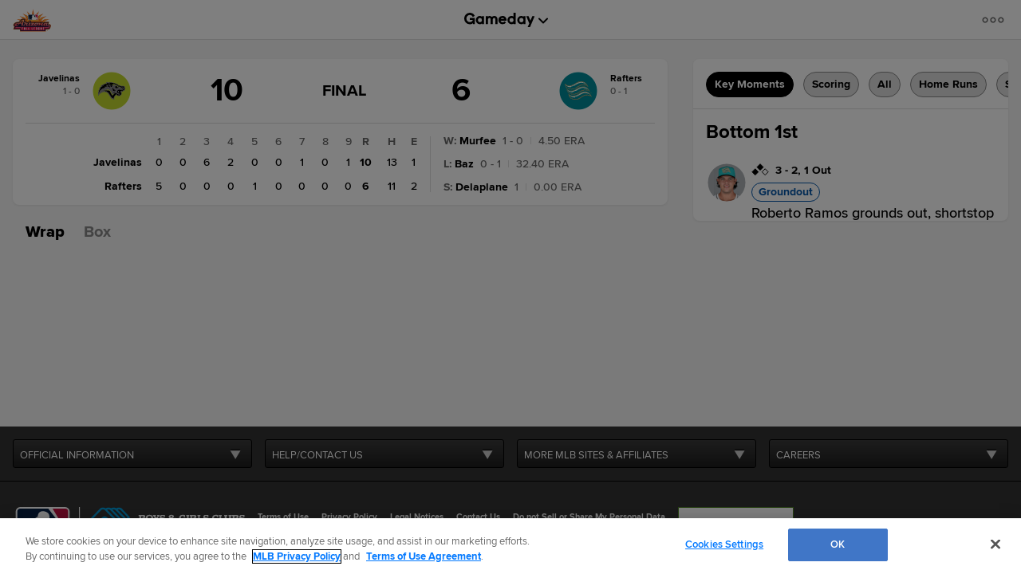

--- FILE ---
content_type: text/html; charset=utf-8
request_url: https://www.mlb.com/gameday/javelinas-vs-rafters/2019/09/18/606719
body_size: 32251
content:
<!DOCTYPE html>
<html lang="en">
<head>
    <title>MLB Gameday: Javelinas 10, Rafters 6 Final Score (09/18/2019) | MLB.com</title>
    <meta charset="utf-8">
    <meta name="viewport" content="width=device-width, initial-scale=1.0, maximum-scale=1.0, user-scalable=no">
    <meta http-equiv="X-UA-Compatible" content="IE=Edge">
    <meta name="description" content="Follow MLB results with FREE box scores, pitch-by-pitch strikezone info, and Statcast data for Javelinas vs. Rafters at Salt River Fields at Talking Stick">
    <meta property="og:description" content="Follow MLB results with FREE box scores, pitch-by-pitch strikezone info, and Statcast data for Javelinas vs. Rafters at Salt River Fields at Talking Stick">
    <meta property="og:title" content="MLB Gameday: Javelinas 10, Rafters 6 Final Score (09/18/2019)">
    <meta property="og:image" content="https://midfield.mlbstatic.com/v1/teams-matchup/490-527/ar_16:9/w_1440">
    <meta property="og:site_name" content="MLB.com">
    <meta property="og:type" content="website">
    <meta property="og:url" content="https://www.mlb.com/gameday/javelinas-vs-rafters/2019/09/18/606719/final">
    <link rel="canonical" href="https://www.mlb.com/gameday/javelinas-vs-rafters/2019/09/18/606719/final">
    <link rel="preconnect" href="https://www.mlbstatic.com/">
    <link rel="preconnect" href="https://builds.mlbstatic.com/">
    <link rel="preconnect" href="https://www.mlbstatic.com/" crossorigin>
    <link rel="preconnect" href="https://builds.mlbstatic.com/" crossorigin>
    <link rel="dns-prefetch" href="https://www.mlbstatic.com/">
    <link rel="dns-prefetch" href="https://builds.mlbstatic.com/">
    <link rel="preload" href="https://www.mlbstatic.com/mlb.com/fonts/HEXFranklinMLBNormal-Regular.woff2" as="font" type="font/woff2" crossorigin="">
    <link rel="preload" href="https://www.mlbstatic.com/mlb.com/fonts/HEXFranklinMLBNormal-Medium.woff2" as="font" type="font/woff2" crossorigin="">
    <link rel="preload" href="https://www.mlbstatic.com/mlb.com/fonts/HEXFranklinMLBNormal-Semibold.woff2" as="font" type="font/woff2" crossorigin="">
    <link rel="preload" href="https://www.mlbstatic.com/mlb.com/fonts/HEXFranklinMLBNormal-Bold.woff2" as="font" type="font/woff2" crossorigin="">
    <link rel="preload" href="https://www.mlbstatic.com/mlb.com/fonts/proxima-nova-bold.woff2" as="font" type="font/woff2" crossorigin>
    <link rel="preload" href="https://www.mlbstatic.com/mlb.com/fonts/proxima-nova-regular.woff2" as="font" type="font/woff2" crossorigin>
    <meta name="keywords" content="baseball, scores, live, box score, free, statcast, gameday">
    <meta name="page_name" content="Major League Baseball">
    <meta name="page_section" content="gameday">
    <meta name="twitter:card" content="summary_large_image">
    <meta name="twitter:site" content="@mlb">
    <meta property="fb:app_id" content="5768707450">
    <meta property="fb:pages" content="5768707450">
    <meta name="env" content="production">
    <meta name="app_group" content="bdata">
    <meta name="region" content="us-central1">
    <meta name="zone" content="us-central1-a">
    <meta name="build" content="true">
    <meta name="server_url" content="https://www.mlb.com">
    <meta name="secure_url" content="https://www.mlb.com">
    <meta name="uistatic_url" content="//builds.mlbstatic.com/mlb.com">
    <meta name="bamcontent_client_url" content="https://content.mlb.com">
    <meta name="game_data_url" content="https://statsapi.mlb.com">
    <meta name="doubleclick_adunit" content="mlb.mlb">
    <meta name="context-url-prefix" content="">
    <meta name="app-view" content="web">
    <meta name="locale" content="en">
    <meta name="lang" content="en">
    <meta name="club" content="mlb">
    <meta name="timezone" content="America/New_York">
    <meta name="serverTime" content="2026-01-23T18:57:39-05:00">
    <meta name="flipTime" content="10:00">
    <meta name="flipTimeZoneOffset" content="-05:00">
    <meta name="siteCoreBuildPath" content="//builds.mlbstatic.com/mlb.com/builds">
    <meta name="siteCoreBuildVersionDirectory" content="1764783676547/dist/">
    <meta name="sectionBuildVersion" content="84796ff805f110eb120b0006fb0599e19dc7cef3_1724789314">
    <meta name="siteAssetsUri" content="//builds.mlbstatic.com/mlb.com/builds/site-core/1764783676547/dist">
    <meta name="sectionAssetsUri" content="//builds.mlbstatic.com/mlb.com/sections/gameday/builds/84796ff805f110eb120b0006fb0599e19dc7cef3_1724789314">
    <meta name="omniturePageName" content="gameday">
    <meta name="omniturePageProps" content="%7B%22pageName%22%3A%22gameday%22%2C%22registrationPoints%22%3A%22gameday%22%7D">
    <meta name="header" content="false">
    <meta name="apple-mobile-web-app-title" content="MLB.com">
    <link rel="apple-touch-icon" href="//www.mlbstatic.com/mlb.com/images/logos/apple-touch-icons-180x180/mlb.png">
                <link rel="shortcut icon" href="//builds.mlbstatic.com/mlb.com/builds/site-core/1764783676547/dist/images/favicon.png">
    <meta name="page-tags" content="{}">


        <script>
        window.dataLayer = window.dataLayer || [];
        window.dataLayer.push({
            event: 'dataLayer-initialized',
            gtmZones: true,
            siteType: 'MLBsite',
            siteEnv: 'production',
            siteOrigin: 'bdata',
            siteLang: 'en',
            pageSection: 'gameday',
            teamId: '',
            teamName: ''
        });
        </script>
        <!-- Google Tag Manager -->
        <script>
        (function(w,d,s,l,i){w[l]=w[l]||[];w[l].push({'gtm.start':
        new Date().getTime(),event:'gtm.js'});var f=d.getElementsByTagName(s)[0],
        j=d.createElement(s),dl=l!='dataLayer'?'&l='+l:'';j.async=true;j.src=
        'https://www.googletagmanager.com/gtm.js?id='+i+dl;f.parentNode.insertBefore(j,f);
        })(window,document,'script','dataLayer','GTM-T5RM6DXG');
        </script>
        <!-- End Google Tag Manager -->

    <script>
      (function() {
        // Scan dom and find data-popouts
        function findAndAttachDataPopout() {
          Array
            .from(document.querySelectorAll('[data-popout="true"]'))
            .forEach(function (node) {
              if (
                // Only set if mlbNative lib is found
                window.mlbNative &&
                window.mlbNative.launchExternal &&
                node.hasAttribute('href') &&
                // So we don't duplicate click handlers
                !node.hasAttribute('data-popout-enabled')
              ) {
                node.addEventListener('click', function (event) {
                  event.preventDefault();
                  const url = node.getAttribute('href');
                  window.mlbNative.launchExternal(url);
                });
                node.setAttribute('data-popout-enabled', true);
              }
            });
        }
        // Setup mutation observer
        const mutationObserver = new MutationObserver(findAndAttachDataPopout);
        mutationObserver.observe(document, { subtree: true, childList: true });
        // Detach on unload
        window.addEventListener('unload', function () {
          mutationObserver.disconnect();
        });
        // Run when dom loads
        document.addEventListener('DOMContentLoaded', findAndAttachDataPopout);
      })()
    </script>

    <!-- device detection -->
    <script>
    !function(a,b){"function"!=typeof define||!define.amd||"undefined"!=typeof bam&&"function"==typeof bam.define?a.deviceBootstrap=b():define("../device",[],b)}(this,function(){function a(a,b){return a&&b?a[b]:a}function b(a){var b=a.split(w).slice(0,3);return a&&b.length<2&&b.push(0),b.join(".")}function c(a){return a=a||navigator.userAgent,D[a]?D[a]:this instanceof c?(D[a]=this,this.userAgent=a,this.is={},this.platform=this.getPlatform(),this.platformVersion=this.getPlatformVersion(),this.browser=this.getBrowser(),this.browserVersion=this.getBrowserVersion(),void(this.formFactor=this.getFormFactor())):new c(a)}var d="(",e=")",f="i",g="|",h="desktop",i="version",j="",k=function(a,b){return new RegExp(a,b||f)},l="iP(?:hone|ad|od)",m="(?:BlackBerry|BB10| RIM )",n="Android",o="Windows",p="WPDesktop",q=o+" Phone",r="Trident(?:.*?Touch(?:.*?Mobile))",s="Linux(?!.*Android)",t="Macintosh",u="CrOS",v=d+"?:"+[t,o,s,u].join(g)+e,w=/[\._]/,x={windowsphone:k(r+g+q+g+p),windows:k(o),ios:k(l),blackberry:k(m),android:k(n),linux:k(s),macintosh:k(t),chromebook:k(u)},y={desktop:/(?:Windows NT(?!.*WPDesktop)(?!.*Xbox))/i,tablet:k(d+["Tablet|iPad","\\sNT.*?"+r,n+"(?!.*Mobi)","silk",m+".*?Tablet","xbox"].join(g)+e),phone:k(d+["Mobi|Mobile","WPDesktop",l,r,m].join(g)+e)},z={tablet:k(d+["Tablet|iPad","\\sNT.*?"+r,n+"(?!.*Mobi)","silk",m+".*?Tablet"].join(g)+e),phone:k(d+["Mobi|Mobile",l,r,m].join(g)+e),desktop:k(v)},A={msie:/msie|iemobile|trident/i,edge:/edge/i,android:/android(?!.+(?:chrome|silk))/i,chrome:/chrome|crios/i,firefox:/firefox/i,opera:/opera(?!.*?mini)\//i,operamini:/opera mini/i,silk:/silk/i,safari:/safari/i},B={webkit:/AppleWebKit/i,gecko:/gecko\//i,trident:/trident/i,edge:/Edge/i},C={desktop:"desktop",other:h,phone:"phone",tablet:"tablet"},D={};return c.prototype={getPlatform:function(){return this.test(x)||h},getPlatformVersion:function(){return b(this.match(k("(?:"+(this.is.blackberry?i:this.platform)+"|"+q+"|OS)[^\\d]+([\\d\\.\\_]+)","ig"),1))},getBrowser:function(){return this.test(B),this.test(A)||h},getFormFactor:function(){var a="";return a=this.is.msie?y:z,C[this.test(a)]||C.other},getBrowserVersion:function(){var a=this.browser,c="[\\/\\s]";return this.is.chrome&&this.is.ios?a="crios":this.is.opera?a=i:this.is.msie&&(a=a+g+"IEMobile"+g+"rv",c="[\\/\\:\\s]"),b(this.match(k("(?:"+a+g+i+")"+c+"([\\d\\.]+)","i"),1))},match:function(b,c){return a(b.exec(this.userAgent),c)||j},test:function(a){var b,c,d,e=this.userAgent;for(b in a)c=a[b].test(e),this.is[b]=this.is[b]||c&&!d,c&&!d&&(d=b);return d}},c});
    
    window.getStartupDeviceTypeString = function() {
        return window.deviceBootstrap().formFactor;
    }
    
    document.querySelector('html').classList.add('device-' + getStartupDeviceTypeString());
    </script>

    <!-- auth and entitlements -->
    <script src="https://www.mlbstatic.com/mlb.com/vendor/mlb-okta/mlb-okta.0321f0d07e4d237ee480.js"></script>


        <script>
        (function(window, document) {
            var adobePageParams = {};
            var oktaCookie = document.cookie.match(/oktaid=([^;]+)/);
        
            if (oktaCookie) {
                adobePageParams['id.okta'] = oktaCookie[1];
            }
            adobePageParams['at_property'] = "64bd9a62-f522-8775-9b0d-4984abae73c4";
            window.targetPageParams = function() {
                return adobePageParams;
            };
        })(window, document);
        </script>
        <script src="//www.mlbstatic.com/mlb.com/adobe-analytics/VisitorAPI.js"></script>
        <script>
        (function(window, document) {
            var oktaCookie = document.cookie.match(/oktaid=([^;]+)/);
            var AuthState = (window.Visitor && window.Visitor.AuthState) ? window.Visitor.AuthState.AUTHENTICATED : 0;
        
            if (oktaCookie && window.visitor) {
                window.visitor.setCustomerIDs({
                    okta: {
                        id: oktaCookie[1],
                        authState: AuthState
                    },
                    oktaDuplicate: {
                        id: oktaCookie[1],
                        authState: AuthState
                    }
                });
            }
        })(window, document);
        </script>
        <script src="//www.mlbstatic.com/mlb.com/adobe-analytics/target/2.3.0/at.js"></script>

    <!-- CSS -->
                    <link rel="stylesheet" href="//www.mlbstatic.com/style/en/mlb-global-properties-mlb-background-skins-mlb-base-palette.css" />
    
        <link rel="stylesheet" href="//builds.mlbstatic.com/mlb.com/builds/site-core/1764783676547/dist/styles/site.css">
    
    
            <link rel="stylesheet" href="//builds.mlbstatic.com/mlb.com/sections/gameday/builds/84796ff805f110eb120b0006fb0599e19dc7cef3_1724789314/styles/index.css">
    

    <script>
    'use strict';
    
    var pageTags = JSON.parse(document.querySelector('meta[name="page-tags"]').getAttribute('content')) || '';
    var contentIdSKUMap = Object.keys(pageTags).reduce(function (obj, tag) {
        if (tag.indexOf('gate_sku_') === 0) {
            var sku = pageTags[tag];
            var contentId = tag.replace('gate_sku_', '');
    
            obj[contentId] = sku;
        }
    
        return obj;
    }, {});
    
    if (Object.keys(contentIdSKUMap).length) {
        var gatedContentStyles = document.createElement('style');
        gatedContentStyles.setAttribute('id', 'gated-content-styles');
        document.head.appendChild(gatedContentStyles);
        var styleSheet = gatedContentStyles.sheet;
        Object.keys(contentIdSKUMap).forEach(function (item) {
            styleSheet.insertRule('[data-content-id=\'' + item + '\'] { display: none }', 0);
        });
    
        var accessToken = window.mlbOkta.getToken('access_token').accessToken;
        var idToken = window.mlbOkta.getToken('id_token');
        var oktaID = idToken.claims && idToken.claims.sub;
        if (!accessToken || !oktaID) {
            window.mlbOkta.redirectToLogin();
        }
    
        var subsUrls = 'https://mlbbillingservices.mlb.com/customers/' + oktaID + '/subscriptions';
        fetch(subsUrls, {
            headers: {
                Authorization: 'Bearer ' + accessToken,
                'Content-Type': 'application/json'
            }
        }).then(function (res) {
            return res.text();
        }).then(function (text) {
            return text.length ? JSON.parse(text) : [];
        }).then(function (subData) {
            var userSKUs = subData.map(function (sub) {
                var sku = sub.subscriptionItems && sub.subscriptionItems[0] ? sub.subscriptionItems[0].itemRef : null;
                return sku;
            });
    
            var gatedItems = Object.keys(contentIdSKUMap).filter(function (item) {
                return userSKUs.indexOf(contentIdSKUMap[item]) > -1;
            });
    
            gatedItems.forEach(function (item) {
                if (styleSheet.cssRules) {
                    for (var i = 0; i < styleSheet.cssRules.length; i++) {
                        if (styleSheet.cssRules[i].selectorText.indexOf(item) > -1) {
                            styleSheet.deleteRule(i);
                        }
                    }
                }
            });
        }).catch(function (err) {
            console.error(err);
        });
    }
    </script>

    <script>
      'use strict';
    
        var pageTags = JSON.parse(document.querySelector('meta[name="page-tags"]').getAttribute('content')) || '';
        var contentIdGeoMap = Object.keys(pageTags).reduce(function (obj, tag) {
            if (tag.indexOf('gate_geo_') === 0) {
                var geo = pageTags[tag];
                var contentId = tag.replace('gate_geo_', '');
    
                obj[contentId] = geo;
            }
    
            return obj;
        }, {});
    
        function checkForLocaleMatches(locales, userCountry, userRegion) {
            return locales.some(function (locale) {
                var localeCountry = locale.substring(0, 2).toLowerCase();
                var localeRegion = locale.substring(2).toLowerCase();
                if (localeRegion) {
                    if (userRegion === localeRegion && userCountry === localeCountry) {
                        return true;
                    } else {
                        return false;
                    }
                }
                if (localeCountry && userCountry === localeCountry) {
                    return true;
                }
                return false;
            });
        }
    
        if (Object.keys(contentIdGeoMap).length) {
            var gatedContentGeoStyles = document.createElement('style');
            gatedContentGeoStyles.setAttribute('id', 'gated-content-geo-styles');
            document.head.appendChild(gatedContentGeoStyles);
            var geoStyleSheet = gatedContentGeoStyles.sheet;
            Object.keys(contentIdGeoMap).forEach(function (item) {
                var instanceIds = item.split(',');
                instanceIds.forEach(function (id) {
                    geoStyleSheet.insertRule('[data-content-id=\'' + id + '\'] { display: none }', 0);
                });
            });
    
            fetch('https://terra.mlb.com/', {}).then(function (res) {
                return res.text();
            }).then(function (text) {
                return text.length ? JSON.parse(text) : {};
            }).then(function (geoData) {
                var userCountry = geoData.countryCode && geoData.countryCode.toLowerCase();
                var userRegion = geoData.geo && geoData.geo.regionCode && geoData.geo.regionCode.toLowerCase();
    
                var showIds = [];
                var hideIds = [];
                Object.keys(contentIdGeoMap).forEach(function (item) {
                    var geoTargets = contentIdGeoMap[item].split('_');
                    var instanceIds = item.split(',');
                    if (geoTargets.indexOf('show') > -1) {
                        var hideIndex = geoTargets.indexOf('hide');
                        var showIndex = geoTargets.indexOf('show');
                        var showLocales = geoTargets.slice(showIndex + 1, hideIndex > showIndex ? hideIndex : geoTargets.length);
                        var hideLocales = hideIndex > -1 ? geoTargets.slice(hideIndex + 1, showIndex > hideIndex ? showIndex : geoTargets.length) : [];
                        if (checkForLocaleMatches(hideLocales, userCountry, userRegion)) {
                            hideIds = hideIds.concat(instanceIds);
                        } else if (checkForLocaleMatches(showLocales, userCountry, userRegion)) {
                            showIds = showIds.concat(instanceIds);
                        } else {
                            hideIds = hideIds.concat(instanceIds);
                        }
                    } else if (geoTargets.indexOf('hide') > -1) {
                        var _hideLocales = geoTargets.slice(geoTargets.indexOf('hide') + 1, geoTargets.length);
                        if (checkForLocaleMatches(_hideLocales, userCountry, userRegion)) {
                            hideIds = hideIds.concat(instanceIds);
                        } else {
                            showIds = showIds.concat(instanceIds);
                        }
                    }
                });
    
                showIds.forEach(function (item) {
                    if (!(hideIds.indexOf(item) > -1)) {
                        if (geoStyleSheet.cssRules) {
                            for (var i = 0; i < geoStyleSheet.cssRules.length; i++) {
                                if (geoStyleSheet.cssRules[i].selectorText.indexOf(item) > -1) {
                                    geoStyleSheet.deleteRule(i);
                                }
                            }
                        }
                    }
                });
            }).catch(function (err) {
                console.error(err);
            });
        }
    </script>

    <!-- paths to servers-->
    <script type="text/javascript">
     (function(){
        window.server_path = {"game_data":{"server":"http://statsapi.mlb.com","client":"https://statsapi.mlb.com","siteCode":"mlb"},"cms_data":{"server":"http://content.mlb.com","client":"https://content.mlb.com","app_geo_directory":"/mlb","fullPath":"https://content.mlb.com/mlb"},"cms_page_building_data":{"lambda":"http://pagebuilder.mlb.com/prod/v2/","server":"http://content.mlb.com","client":"https://content.mlb.com","app_geo_directory":"/mlb"},"cms_dapi":{"server":"https://dapi.cms.mlbinfra.com/v2/content","client":"https://dapi.cms.mlbinfra.com/v2/content"},"cms_vsm":{"server":"https://feen.cms.mlbinfra.com/cms/api/public","client":"https://feen.cms.mlbinfra.com/cms/api/public"},"cms_graphql":"https://graphql.cms.mlbinfra.com/graphql","data_graph":"https://data-graph.mlb.com/graphql","graphql_service":"https://content-service.mlb.com","form_service":"https://forms.mlbam.net/form-service","uistatic":"//builds.mlbstatic.com/mlb.com","mlbstatic":"//www.mlbstatic.com/mlb.com","milbstatic":"//prod-aws.milbstatic.com","uistatic_clubcss":"//css.mlbstatic.com/mlb.com","uistatic_video":"//www.mlbstatic.com/mlb.com","secure":"https://www.mlb.com","server":"https://www.mlb.com","search":{"server":"http://search-api.mlb.com","client":"https://search-api.mlb.com","app_geo_directory":"mlb_global"},"appnexus":"https://acdn.adnxs.com/prebid/c/mlb_prebidv1/pb.js","ticketing_client":{"server":"http://www.ticketing-client.com","client":"https://www.ticketing-client.com"},"box_office":{"client":"https://prod.boxoffice.mlb.com","id":"90RCFSl9MnvDFxJcwep+qQLNYIbUseoJxS39U_+b"},"authentication":{"okta_css":"https://www.mlbstatic.com/mlb.com/vendor/mlb-okta/css/okta-sign-in.min.css","okta_theme_css":"https://www.mlbstatic.com/mlb.com/vendor/mlb-okta/css/okta-widget.css","okta_script":"https://www.mlbstatic.com/mlb.com/vendor/mlb-okta/mlb-okta.0321f0d07e4d237ee480.js"},"mlbv1":{"https":"https://securea.mlb.com","http":"http://mlb.mlb.com"},"mlbv2":{"https":"https://msecurea.mlb.com","http":"http://m.mlb.com"},"lookup":{"server":"http://lookup-service-prod.mlb.com/json","client":"https://lookup-service-prod.mlb.com/json"},"stitch":"https://bdfed.stitch.mlbinfra.com"};
     }()); 
    </script>
    <!-- i18n dictionary-->

    <!-- team info-->
        <script type="text/javascript">
         (function(){
            window.team_info = [{"springLeague":{"id":114,"name":"Cactus League","link":"/api/v1/league/114","abbreviation":"CL"},"allStarStatus":"N","id":133,"name":"Athletics","link":"/api/v1/teams/133","season":2026,"venue":{"id":2529,"name":"Sutter Health Park","link":"/api/v1/venues/2529","location":{"address1":"400 Ballpark Drive","city":"Sacramento","state":"California","stateAbbrev":"CA","postalCode":"95691","defaultCoordinates":{"latitude":38.57994,"longitude":-121.51246},"azimuthAngle":46,"elevation":24,"country":"USA","phone":"916-371-HITS"},"timeZone":{"tz":"PST","id":"America/Los_Angeles","offset":-8,"offsetAtGameTime":-8},"active":true,"season":"2026"},"springVenue":{"id":2507,"link":"/api/v1/venues/2507"},"teamCode":"ath","fileCode":"ath","abbreviation":"ATH","teamName":"Athletics","locationName":"Sacramento","firstYearOfPlay":"1901","league":{"id":103,"name":"American League","link":"/api/v1/league/103"},"division":{"id":200,"name":"American League West","link":"/api/v1/divisions/200"},"sport":{"id":1,"link":"/api/v1/sports/1","name":"Major League Baseball"},"shortName":"Athletics","franchiseName":"Athletics","clubName":"Athletics","active":true},{"springLeague":{"id":115,"name":"Grapefruit League","link":"/api/v1/league/115","abbreviation":"GL"},"allStarStatus":"N","id":134,"name":"Pittsburgh Pirates","link":"/api/v1/teams/134","season":2026,"venue":{"id":31,"name":"PNC Park","link":"/api/v1/venues/31","location":{"address1":"115 Federal Street","city":"Pittsburgh","state":"Pennsylvania","stateAbbrev":"PA","postalCode":"15212","defaultCoordinates":{"latitude":40.446904,"longitude":-80.005753},"azimuthAngle":116,"elevation":780,"country":"USA","phone":"(412) 323-5000"},"timeZone":{"tz":"EST","id":"America/New_York","offset":-5,"offsetAtGameTime":-5},"active":true,"season":"2026"},"springVenue":{"id":2526,"link":"/api/v1/venues/2526"},"teamCode":"pit","fileCode":"pit","abbreviation":"PIT","teamName":"Pirates","locationName":"Pittsburgh","firstYearOfPlay":"1882","league":{"id":104,"name":"National League","link":"/api/v1/league/104"},"division":{"id":205,"name":"National League Central","link":"/api/v1/divisions/205"},"sport":{"id":1,"link":"/api/v1/sports/1","name":"Major League Baseball"},"shortName":"Pittsburgh","franchiseName":"Pittsburgh","clubName":"Pirates","active":true},{"springLeague":{"id":114,"name":"Cactus League","link":"/api/v1/league/114","abbreviation":"CL"},"allStarStatus":"N","id":135,"name":"San Diego Padres","link":"/api/v1/teams/135","season":2026,"venue":{"id":2680,"name":"Petco Park","link":"/api/v1/venues/2680","location":{"address1":"100 Park Boulevard","city":"San Diego","state":"California","stateAbbrev":"CA","postalCode":"92101","defaultCoordinates":{"latitude":32.707861,"longitude":-117.157278},"azimuthAngle":0,"elevation":23,"country":"USA","phone":"(619) 795-5000"},"timeZone":{"tz":"PST","id":"America/Los_Angeles","offset":-8,"offsetAtGameTime":-8},"active":true,"season":"2026"},"springVenue":{"id":2530,"link":"/api/v1/venues/2530"},"teamCode":"sdn","fileCode":"sd","abbreviation":"SD","teamName":"Padres","locationName":"San Diego","firstYearOfPlay":"1968","league":{"id":104,"name":"National League","link":"/api/v1/league/104"},"division":{"id":203,"name":"National League West","link":"/api/v1/divisions/203"},"sport":{"id":1,"link":"/api/v1/sports/1","name":"Major League Baseball"},"shortName":"San Diego","franchiseName":"San Diego","clubName":"Padres","active":true},{"springLeague":{"id":114,"name":"Cactus League","link":"/api/v1/league/114","abbreviation":"CL"},"allStarStatus":"N","id":136,"name":"Seattle Mariners","link":"/api/v1/teams/136","season":2026,"venue":{"id":680,"name":"T-Mobile Park","link":"/api/v1/venues/680","location":{"address1":"P.O. Box 4100","city":"Seattle","state":"Washington","stateAbbrev":"WA","postalCode":"98104","defaultCoordinates":{"latitude":47.591333,"longitude":-122.33251},"azimuthAngle":49,"elevation":10,"country":"USA","phone":"(206) 346-4000"},"timeZone":{"tz":"PST","id":"America/Los_Angeles","offset":-8,"offsetAtGameTime":-8},"active":true,"season":"2026"},"springVenue":{"id":2530,"link":"/api/v1/venues/2530"},"teamCode":"sea","fileCode":"sea","abbreviation":"SEA","teamName":"Mariners","locationName":"Seattle","firstYearOfPlay":"1977","league":{"id":103,"name":"American League","link":"/api/v1/league/103"},"division":{"id":200,"name":"American League West","link":"/api/v1/divisions/200"},"sport":{"id":1,"link":"/api/v1/sports/1","name":"Major League Baseball"},"shortName":"Seattle","franchiseName":"Seattle","clubName":"Mariners","active":true},{"springLeague":{"id":114,"name":"Cactus League","link":"/api/v1/league/114","abbreviation":"CL"},"allStarStatus":"N","id":137,"name":"San Francisco Giants","link":"/api/v1/teams/137","season":2026,"venue":{"id":2395,"name":"Oracle Park","link":"/api/v1/venues/2395","location":{"address1":"24 Willie Mays Plaza","city":"San Francisco","state":"California","stateAbbrev":"CA","postalCode":"94107","defaultCoordinates":{"latitude":37.778383,"longitude":-122.389448},"azimuthAngle":85,"elevation":0,"country":"USA","phone":"(415) 972-2000"},"timeZone":{"tz":"PST","id":"America/Los_Angeles","offset":-8,"offsetAtGameTime":-8},"active":true,"season":"2026"},"springVenue":{"id":2532,"link":"/api/v1/venues/2532"},"teamCode":"sfn","fileCode":"sf","abbreviation":"SF","teamName":"Giants","locationName":"San Francisco","firstYearOfPlay":"1883","league":{"id":104,"name":"National League","link":"/api/v1/league/104"},"division":{"id":203,"name":"National League West","link":"/api/v1/divisions/203"},"sport":{"id":1,"link":"/api/v1/sports/1","name":"Major League Baseball"},"shortName":"San Francisco","franchiseName":"San Francisco","clubName":"Giants","active":true},{"springLeague":{"id":115,"name":"Grapefruit League","link":"/api/v1/league/115","abbreviation":"GL"},"allStarStatus":"N","id":138,"name":"St. Louis Cardinals","link":"/api/v1/teams/138","season":2026,"venue":{"id":2889,"name":"Busch Stadium","link":"/api/v1/venues/2889","location":{"address1":"700 Clark Street","city":"St. Louis","state":"Missouri","stateAbbrev":"MO","postalCode":"63102","defaultCoordinates":{"latitude":38.62256667,"longitude":-90.19286667},"azimuthAngle":62,"elevation":460,"country":"USA","phone":"(314) 345-9600"},"timeZone":{"tz":"CST","id":"America/Chicago","offset":-6,"offsetAtGameTime":-6},"active":true,"season":"2026"},"springVenue":{"id":2520,"link":"/api/v1/venues/2520"},"teamCode":"sln","fileCode":"stl","abbreviation":"STL","teamName":"Cardinals","locationName":"St. Louis","firstYearOfPlay":"1892","league":{"id":104,"name":"National League","link":"/api/v1/league/104"},"division":{"id":205,"name":"National League Central","link":"/api/v1/divisions/205"},"sport":{"id":1,"link":"/api/v1/sports/1","name":"Major League Baseball"},"shortName":"St. Louis","franchiseName":"St. Louis","clubName":"Cardinals","active":true},{"springLeague":{"id":115,"name":"Grapefruit League","link":"/api/v1/league/115","abbreviation":"GL"},"allStarStatus":"N","id":139,"name":"Tampa Bay Rays","link":"/api/v1/teams/139","season":2026,"venue":{"id":12,"name":"Tropicana Field","link":"/api/v1/venues/12","location":{"address1":"One Tropicana Drive","city":"St. Petersburg","state":"Florida","stateAbbrev":"FL","postalCode":"33705","defaultCoordinates":{"latitude":27.767778,"longitude":-82.6525},"azimuthAngle":359,"elevation":15,"country":"USA","phone":"(727) 825-3137"},"timeZone":{"tz":"EST","id":"America/New_York","offset":-5,"offsetAtGameTime":-5},"active":true,"season":"2026"},"springVenue":{"id":2534,"link":"/api/v1/venues/2534"},"teamCode":"tba","fileCode":"tb","abbreviation":"TB","teamName":"Rays","locationName":"St. Petersburg","firstYearOfPlay":"1996","league":{"id":103,"name":"American League","link":"/api/v1/league/103"},"division":{"id":201,"name":"American League East","link":"/api/v1/divisions/201"},"sport":{"id":1,"link":"/api/v1/sports/1","name":"Major League Baseball"},"shortName":"Tampa Bay","franchiseName":"Tampa Bay","clubName":"Rays","active":true},{"springLeague":{"id":114,"name":"Cactus League","link":"/api/v1/league/114","abbreviation":"CL"},"allStarStatus":"N","id":140,"name":"Texas Rangers","link":"/api/v1/teams/140","season":2026,"venue":{"id":5325,"name":"Globe Life Field","link":"/api/v1/venues/5325","location":{"address1":"734 Stadium Drive","city":"Arlington","state":"Texas","stateAbbrev":"TX","postalCode":"76011","defaultCoordinates":{"latitude":32.747299,"longitude":-97.081818},"azimuthAngle":30,"elevation":545,"country":"USA","phone":"(817) 533-1972"},"timeZone":{"tz":"CST","id":"America/Chicago","offset":-6,"offsetAtGameTime":-6},"active":true,"season":"2026"},"springVenue":{"id":2603,"link":"/api/v1/venues/2603"},"teamCode":"tex","fileCode":"tex","abbreviation":"TEX","teamName":"Rangers","locationName":"Arlington","firstYearOfPlay":"1961","league":{"id":103,"name":"American League","link":"/api/v1/league/103"},"division":{"id":200,"name":"American League West","link":"/api/v1/divisions/200"},"sport":{"id":1,"link":"/api/v1/sports/1","name":"Major League Baseball"},"shortName":"Texas","franchiseName":"Texas","clubName":"Rangers","active":true},{"springLeague":{"id":115,"name":"Grapefruit League","link":"/api/v1/league/115","abbreviation":"GL"},"allStarStatus":"N","id":141,"name":"Toronto Blue Jays","link":"/api/v1/teams/141","season":2026,"venue":{"id":14,"name":"Rogers Centre","link":"/api/v1/venues/14","location":{"address1":"1 Blue Jays Way, Suite 3200","city":"Toronto","state":"Ontario","stateAbbrev":"ON","postalCode":"M5V1J1","defaultCoordinates":{"latitude":43.64155,"longitude":-79.38915},"azimuthAngle":345,"elevation":270,"country":"Canada","phone":"(416) 341-1000"},"timeZone":{"tz":"EST","id":"America/Toronto","offset":-5,"offsetAtGameTime":-5},"active":true,"season":"2026"},"springVenue":{"id":2536,"link":"/api/v1/venues/2536"},"teamCode":"tor","fileCode":"tor","abbreviation":"TOR","teamName":"Blue Jays","locationName":"Toronto","firstYearOfPlay":"1977","league":{"id":103,"name":"American League","link":"/api/v1/league/103"},"division":{"id":201,"name":"American League East","link":"/api/v1/divisions/201"},"sport":{"id":1,"link":"/api/v1/sports/1","name":"Major League Baseball"},"shortName":"Toronto","franchiseName":"Toronto","clubName":"Blue Jays","active":true},{"springLeague":{"id":115,"name":"Grapefruit League","link":"/api/v1/league/115","abbreviation":"GL"},"allStarStatus":"N","id":142,"name":"Minnesota Twins","link":"/api/v1/teams/142","season":2026,"venue":{"id":3312,"name":"Target Field","link":"/api/v1/venues/3312","location":{"address1":"1 Twins Way","city":"Minneapolis","state":"Minnesota","stateAbbrev":"MN","postalCode":"55403","defaultCoordinates":{"latitude":44.981829,"longitude":-93.277891},"azimuthAngle":129,"elevation":828,"country":"USA","phone":"(612) 659-3400"},"timeZone":{"tz":"CST","id":"America/Chicago","offset":-6,"offsetAtGameTime":-6},"active":true,"season":"2026"},"springVenue":{"id":2862,"link":"/api/v1/venues/2862"},"teamCode":"min","fileCode":"min","abbreviation":"MIN","teamName":"Twins","locationName":"Minneapolis","firstYearOfPlay":"1901","league":{"id":103,"name":"American League","link":"/api/v1/league/103"},"division":{"id":202,"name":"American League Central","link":"/api/v1/divisions/202"},"sport":{"id":1,"link":"/api/v1/sports/1","name":"Major League Baseball"},"shortName":"Minnesota","franchiseName":"Minnesota","clubName":"Twins","active":true},{"springLeague":{"id":115,"name":"Grapefruit League","link":"/api/v1/league/115","abbreviation":"GL"},"allStarStatus":"N","id":143,"name":"Philadelphia Phillies","link":"/api/v1/teams/143","season":2026,"venue":{"id":2681,"name":"Citizens Bank Park","link":"/api/v1/venues/2681","location":{"address1":"One Citizens Bank Way","city":"Philadelphia","state":"Pennsylvania","stateAbbrev":"PA","postalCode":"19148","defaultCoordinates":{"latitude":39.90539086,"longitude":-75.16716957},"azimuthAngle":9,"elevation":20,"country":"USA","phone":"(215) 463-6000"},"timeZone":{"tz":"EST","id":"America/New_York","offset":-5,"offsetAtGameTime":-5},"active":true,"season":"2026"},"springVenue":{"id":2700,"link":"/api/v1/venues/2700"},"teamCode":"phi","fileCode":"phi","abbreviation":"PHI","teamName":"Phillies","locationName":"Philadelphia","firstYearOfPlay":"1883","league":{"id":104,"name":"National League","link":"/api/v1/league/104"},"division":{"id":204,"name":"National League East","link":"/api/v1/divisions/204"},"sport":{"id":1,"link":"/api/v1/sports/1","name":"Major League Baseball"},"shortName":"Philadelphia","franchiseName":"Philadelphia","clubName":"Phillies","active":true},{"springLeague":{"id":115,"name":"Grapefruit League","link":"/api/v1/league/115","abbreviation":"GL"},"allStarStatus":"N","id":144,"name":"Atlanta Braves","link":"/api/v1/teams/144","season":2026,"venue":{"id":4705,"name":"Truist Park","link":"/api/v1/venues/4705","location":{"address1":"755 Battery Avenue","city":"Atlanta","state":"Georgia","stateAbbrev":"GA","postalCode":"30339","defaultCoordinates":{"latitude":33.890672,"longitude":-84.467641},"azimuthAngle":145,"elevation":1001,"country":"USA"},"timeZone":{"tz":"EST","id":"America/New_York","offset":-5,"offsetAtGameTime":-5},"active":true,"season":"2026"},"springVenue":{"id":5380,"link":"/api/v1/venues/5380"},"teamCode":"atl","fileCode":"atl","abbreviation":"ATL","teamName":"Braves","locationName":"Atlanta","firstYearOfPlay":"1871","league":{"id":104,"name":"National League","link":"/api/v1/league/104"},"division":{"id":204,"name":"National League East","link":"/api/v1/divisions/204"},"sport":{"id":1,"link":"/api/v1/sports/1","name":"Major League Baseball"},"shortName":"Atlanta","franchiseName":"Atlanta","clubName":"Braves","active":true},{"springLeague":{"id":114,"name":"Cactus League","link":"/api/v1/league/114","abbreviation":"CL"},"allStarStatus":"N","id":145,"name":"Chicago White Sox","link":"/api/v1/teams/145","season":2026,"venue":{"id":4,"name":"Rate Field","link":"/api/v1/venues/4","location":{"address1":"333 West 35th Street","city":"Chicago","state":"Illinois","stateAbbrev":"IL","postalCode":"60616","defaultCoordinates":{"latitude":41.83,"longitude":-87.634167},"azimuthAngle":127,"elevation":595,"country":"USA","phone":"(312) 674-1000"},"timeZone":{"tz":"CST","id":"America/Chicago","offset":-6,"offsetAtGameTime":-6},"active":true,"season":"2026"},"springVenue":{"id":3809,"link":"/api/v1/venues/3809"},"teamCode":"cha","fileCode":"cws","abbreviation":"CWS","teamName":"White Sox","locationName":"Chicago","firstYearOfPlay":"1901","league":{"id":103,"name":"American League","link":"/api/v1/league/103"},"division":{"id":202,"name":"American League Central","link":"/api/v1/divisions/202"},"sport":{"id":1,"link":"/api/v1/sports/1","name":"Major League Baseball"},"shortName":"Chi White Sox","franchiseName":"Chicago","clubName":"White Sox","active":true},{"springLeague":{"id":115,"name":"Grapefruit League","link":"/api/v1/league/115","abbreviation":"GL"},"allStarStatus":"N","id":146,"name":"Miami Marlins","link":"/api/v1/teams/146","season":2026,"venue":{"id":4169,"name":"loanDepot park","link":"/api/v1/venues/4169","location":{"address1":"501 Marlins Way","city":"Miami","state":"Florida","stateAbbrev":"FL","postalCode":"33125","defaultCoordinates":{"latitude":25.77796236,"longitude":-80.21951795},"azimuthAngle":128,"elevation":10,"country":"USA"},"timeZone":{"tz":"EST","id":"America/New_York","offset":-5,"offsetAtGameTime":-5},"active":true,"season":"2026"},"springVenue":{"id":2520,"link":"/api/v1/venues/2520"},"teamCode":"mia","fileCode":"mia","abbreviation":"MIA","teamName":"Marlins","locationName":"Miami","firstYearOfPlay":"1991","league":{"id":104,"name":"National League","link":"/api/v1/league/104"},"division":{"id":204,"name":"National League East","link":"/api/v1/divisions/204"},"sport":{"id":1,"link":"/api/v1/sports/1","name":"Major League Baseball"},"shortName":"Miami","franchiseName":"Miami","clubName":"Marlins","active":true},{"springLeague":{"id":115,"name":"Grapefruit League","link":"/api/v1/league/115","abbreviation":"GL"},"allStarStatus":"N","id":147,"name":"New York Yankees","link":"/api/v1/teams/147","season":2026,"venue":{"id":3313,"name":"Yankee Stadium","link":"/api/v1/venues/3313","location":{"address1":"One East 161st Street","city":"Bronx","state":"New York","stateAbbrev":"NY","postalCode":"10451","defaultCoordinates":{"latitude":40.82919482,"longitude":-73.9264977},"azimuthAngle":75,"elevation":55,"country":"USA","phone":"(718) 293-4300"},"timeZone":{"tz":"EST","id":"America/New_York","offset":-5,"offsetAtGameTime":-5},"active":true,"season":"2026"},"springVenue":{"id":2523,"link":"/api/v1/venues/2523"},"teamCode":"nya","fileCode":"nyy","abbreviation":"NYY","teamName":"Yankees","locationName":"Bronx","firstYearOfPlay":"1903","league":{"id":103,"name":"American League","link":"/api/v1/league/103"},"division":{"id":201,"name":"American League East","link":"/api/v1/divisions/201"},"sport":{"id":1,"link":"/api/v1/sports/1","name":"Major League Baseball"},"shortName":"NY Yankees","franchiseName":"New York","clubName":"Yankees","active":true},{"springLeague":{"id":114,"name":"Cactus League","link":"/api/v1/league/114","abbreviation":"CL"},"allStarStatus":"N","id":158,"name":"Milwaukee Brewers","link":"/api/v1/teams/158","season":2026,"venue":{"id":32,"name":"American Family Field","link":"/api/v1/venues/32","location":{"address1":"One Brewers Way","city":"Milwaukee","state":"Wisconsin","stateAbbrev":"WI","postalCode":"53214","defaultCoordinates":{"latitude":43.02838,"longitude":-87.97099},"azimuthAngle":129,"elevation":597,"country":"USA","phone":"(414) 902-4400"},"timeZone":{"tz":"CST","id":"America/Chicago","offset":-6,"offsetAtGameTime":-6},"active":true,"season":"2026"},"springVenue":{"id":2518,"link":"/api/v1/venues/2518"},"teamCode":"mil","fileCode":"mil","abbreviation":"MIL","teamName":"Brewers","locationName":"Milwaukee","firstYearOfPlay":"1968","league":{"id":104,"name":"National League","link":"/api/v1/league/104"},"division":{"id":205,"name":"National League Central","link":"/api/v1/divisions/205"},"sport":{"id":1,"link":"/api/v1/sports/1","name":"Major League Baseball"},"shortName":"Milwaukee","franchiseName":"Milwaukee","clubName":"Brewers","active":true},{"springLeague":{"id":114,"name":"Cactus League","link":"/api/v1/league/114","abbreviation":"CL"},"allStarStatus":"N","id":108,"name":"Los Angeles Angels","link":"/api/v1/teams/108","season":2026,"venue":{"id":1,"name":"Angel Stadium","link":"/api/v1/venues/1","location":{"address1":"2000 Gene Autry Way","city":"Anaheim","state":"California","stateAbbrev":"CA","postalCode":"92806","defaultCoordinates":{"latitude":33.80019044,"longitude":-117.8823996},"azimuthAngle":43.61,"elevation":151,"country":"USA","phone":"(714) 940-2000"},"timeZone":{"tz":"PST","id":"America/Los_Angeles","offset":-8,"offsetAtGameTime":-8},"active":true,"season":"2026"},"springVenue":{"id":2500,"link":"/api/v1/venues/2500"},"teamCode":"ana","fileCode":"ana","abbreviation":"LAA","teamName":"Angels","locationName":"Anaheim","firstYearOfPlay":"1961","league":{"id":103,"name":"American League","link":"/api/v1/league/103"},"division":{"id":200,"name":"American League West","link":"/api/v1/divisions/200"},"sport":{"id":1,"link":"/api/v1/sports/1","name":"Major League Baseball"},"shortName":"LA Angels","franchiseName":"Los Angeles","clubName":"Angels","active":true},{"springLeague":{"id":114,"name":"Cactus League","link":"/api/v1/league/114","abbreviation":"CL"},"allStarStatus":"N","id":109,"name":"Arizona Diamondbacks","link":"/api/v1/teams/109","season":2026,"venue":{"id":15,"name":"Chase Field","link":"/api/v1/venues/15","location":{"address1":"401 East Jefferson Street","city":"Phoenix","state":"Arizona","stateAbbrev":"AZ","postalCode":"85004","defaultCoordinates":{"latitude":33.445302,"longitude":-112.066687},"azimuthAngle":0,"elevation":1086,"country":"USA","phone":"(602) 462-6500"},"timeZone":{"tz":"MST","id":"America/Phoenix","offset":-7,"offsetAtGameTime":-7},"active":true,"season":"2026"},"springVenue":{"id":4249,"link":"/api/v1/venues/4249"},"teamCode":"ari","fileCode":"ari","abbreviation":"AZ","teamName":"D-backs","locationName":"Phoenix","firstYearOfPlay":"1996","league":{"id":104,"name":"National League","link":"/api/v1/league/104"},"division":{"id":203,"name":"National League West","link":"/api/v1/divisions/203"},"sport":{"id":1,"link":"/api/v1/sports/1","name":"Major League Baseball"},"shortName":"Arizona","franchiseName":"Arizona","clubName":"Diamondbacks","active":true},{"springLeague":{"id":115,"name":"Grapefruit League","link":"/api/v1/league/115","abbreviation":"GL"},"allStarStatus":"N","id":110,"name":"Baltimore Orioles","link":"/api/v1/teams/110","season":2026,"venue":{"id":2,"name":"Oriole Park at Camden Yards","link":"/api/v1/venues/2","location":{"address1":"333 West Camden Street","city":"Baltimore","state":"Maryland","stateAbbrev":"MD","postalCode":"21201","defaultCoordinates":{"latitude":39.283787,"longitude":-76.621689},"azimuthAngle":31,"elevation":33,"country":"USA","phone":"(410) 685-9800"},"timeZone":{"tz":"EST","id":"America/New_York","offset":-5,"offsetAtGameTime":-5},"active":true,"season":"2026"},"springVenue":{"id":2508,"link":"/api/v1/venues/2508"},"teamCode":"bal","fileCode":"bal","abbreviation":"BAL","teamName":"Orioles","locationName":"Baltimore","firstYearOfPlay":"1901","league":{"id":103,"name":"American League","link":"/api/v1/league/103"},"division":{"id":201,"name":"American League East","link":"/api/v1/divisions/201"},"sport":{"id":1,"link":"/api/v1/sports/1","name":"Major League Baseball"},"shortName":"Baltimore","franchiseName":"Baltimore","clubName":"Orioles","active":true},{"springLeague":{"id":115,"name":"Grapefruit League","link":"/api/v1/league/115","abbreviation":"GL"},"allStarStatus":"N","id":111,"name":"Boston Red Sox","link":"/api/v1/teams/111","season":2026,"venue":{"id":3,"name":"Fenway Park","link":"/api/v1/venues/3","location":{"address1":"4 Yawkey Way","city":"Boston","state":"Massachusetts","stateAbbrev":"MA","postalCode":"02215","defaultCoordinates":{"latitude":42.346456,"longitude":-71.097441},"azimuthAngle":45,"elevation":21,"country":"USA","phone":"(617) 267-9440"},"timeZone":{"tz":"EST","id":"America/New_York","offset":-5,"offsetAtGameTime":-5},"active":true,"season":"2026"},"springVenue":{"id":4309,"link":"/api/v1/venues/4309"},"teamCode":"bos","fileCode":"bos","abbreviation":"BOS","teamName":"Red Sox","locationName":"Boston","firstYearOfPlay":"1901","league":{"id":103,"name":"American League","link":"/api/v1/league/103"},"division":{"id":201,"name":"American League East","link":"/api/v1/divisions/201"},"sport":{"id":1,"link":"/api/v1/sports/1","name":"Major League Baseball"},"shortName":"Boston","franchiseName":"Boston","clubName":"Red Sox","active":true},{"springLeague":{"id":114,"name":"Cactus League","link":"/api/v1/league/114","abbreviation":"CL"},"allStarStatus":"N","id":112,"name":"Chicago Cubs","link":"/api/v1/teams/112","season":2026,"venue":{"id":17,"name":"Wrigley Field","link":"/api/v1/venues/17","location":{"address1":"1060 West Addison","city":"Chicago","state":"Illinois","stateAbbrev":"IL","postalCode":"60613-4397","defaultCoordinates":{"latitude":41.948171,"longitude":-87.655503},"azimuthAngle":37,"elevation":595,"country":"USA","phone":"(773) 404-2827"},"timeZone":{"tz":"CST","id":"America/Chicago","offset":-6,"offsetAtGameTime":-6},"active":true,"season":"2026"},"springVenue":{"id":4629,"link":"/api/v1/venues/4629"},"teamCode":"chn","fileCode":"chc","abbreviation":"CHC","teamName":"Cubs","locationName":"Chicago","firstYearOfPlay":"1874","league":{"id":104,"name":"National League","link":"/api/v1/league/104"},"division":{"id":205,"name":"National League Central","link":"/api/v1/divisions/205"},"sport":{"id":1,"link":"/api/v1/sports/1","name":"Major League Baseball"},"shortName":"Chi Cubs","franchiseName":"Chicago","clubName":"Cubs","active":true},{"springLeague":{"id":114,"name":"Cactus League","link":"/api/v1/league/114","abbreviation":"CL"},"allStarStatus":"N","id":113,"name":"Cincinnati Reds","link":"/api/v1/teams/113","season":2026,"venue":{"id":2602,"name":"Great American Ball Park","link":"/api/v1/venues/2602","location":{"address1":"100 Main Street","city":"Cincinnati","state":"Ohio","stateAbbrev":"OH","postalCode":"45202-4109","defaultCoordinates":{"latitude":39.097389,"longitude":-84.506611},"azimuthAngle":122,"elevation":535,"country":"USA","phone":"(513) 765-7000"},"timeZone":{"tz":"EST","id":"America/New_York","offset":-5,"offsetAtGameTime":-5},"active":true,"season":"2026"},"springVenue":{"id":3834,"link":"/api/v1/venues/3834"},"teamCode":"cin","fileCode":"cin","abbreviation":"CIN","teamName":"Reds","locationName":"Cincinnati","firstYearOfPlay":"1882","league":{"id":104,"name":"National League","link":"/api/v1/league/104"},"division":{"id":205,"name":"National League Central","link":"/api/v1/divisions/205"},"sport":{"id":1,"link":"/api/v1/sports/1","name":"Major League Baseball"},"shortName":"Cincinnati","franchiseName":"Cincinnati","clubName":"Reds","active":true},{"springLeague":{"id":114,"name":"Cactus League","link":"/api/v1/league/114","abbreviation":"CL"},"allStarStatus":"N","id":114,"name":"Cleveland Guardians","link":"/api/v1/teams/114","season":2026,"venue":{"id":5,"name":"Progressive Field","link":"/api/v1/venues/5","location":{"address1":"2401 Ontario Street","city":"Cleveland","state":"Ohio","stateAbbrev":"OH","postalCode":"44115","defaultCoordinates":{"latitude":41.495861,"longitude":-81.685255},"azimuthAngle":0,"elevation":653,"country":"USA","phone":"(216) 420-4200"},"timeZone":{"tz":"EST","id":"America/New_York","offset":-5,"offsetAtGameTime":-5},"active":true,"season":"2026"},"springVenue":{"id":3834,"link":"/api/v1/venues/3834"},"teamCode":"cle","fileCode":"cle","abbreviation":"CLE","teamName":"Guardians","locationName":"Cleveland","firstYearOfPlay":"1901","league":{"id":103,"name":"American League","link":"/api/v1/league/103"},"division":{"id":202,"name":"American League Central","link":"/api/v1/divisions/202"},"sport":{"id":1,"link":"/api/v1/sports/1","name":"Major League Baseball"},"shortName":"Cleveland","franchiseName":"Cleveland","clubName":"Guardians","active":true},{"springLeague":{"id":114,"name":"Cactus League","link":"/api/v1/league/114","abbreviation":"CL"},"allStarStatus":"N","id":115,"name":"Colorado Rockies","link":"/api/v1/teams/115","season":2026,"venue":{"id":19,"name":"Coors Field","link":"/api/v1/venues/19","location":{"address1":"2001 Blake Street","city":"Denver","state":"Colorado","stateAbbrev":"CO","postalCode":"80205-2000","defaultCoordinates":{"latitude":39.756042,"longitude":-104.994136},"azimuthAngle":4,"elevation":5190,"country":"USA","phone":"(303) 292-0200"},"timeZone":{"tz":"MST","id":"America/Denver","offset":-7,"offsetAtGameTime":-7},"active":true,"season":"2026"},"springVenue":{"id":4249,"link":"/api/v1/venues/4249"},"teamCode":"col","fileCode":"col","abbreviation":"COL","teamName":"Rockies","locationName":"Denver","firstYearOfPlay":"1992","league":{"id":104,"name":"National League","link":"/api/v1/league/104"},"division":{"id":203,"name":"National League West","link":"/api/v1/divisions/203"},"sport":{"id":1,"link":"/api/v1/sports/1","name":"Major League Baseball"},"shortName":"Colorado","franchiseName":"Colorado","clubName":"Rockies","active":true},{"springLeague":{"id":115,"name":"Grapefruit League","link":"/api/v1/league/115","abbreviation":"GL"},"allStarStatus":"N","id":116,"name":"Detroit Tigers","link":"/api/v1/teams/116","season":2026,"venue":{"id":2394,"name":"Comerica Park","link":"/api/v1/venues/2394","location":{"address1":"2100 Woodward Avenue","city":"Detroit","state":"Michigan","stateAbbrev":"MI","postalCode":"48201","defaultCoordinates":{"latitude":42.3391151,"longitude":-83.048695},"azimuthAngle":150,"elevation":600,"country":"USA","phone":"(313) 471-2000"},"timeZone":{"tz":"EST","id":"America/Detroit","offset":-5,"offsetAtGameTime":-5},"active":true,"season":"2026"},"springVenue":{"id":2511,"link":"/api/v1/venues/2511"},"teamCode":"det","fileCode":"det","abbreviation":"DET","teamName":"Tigers","locationName":"Detroit","firstYearOfPlay":"1901","league":{"id":103,"name":"American League","link":"/api/v1/league/103"},"division":{"id":202,"name":"American League Central","link":"/api/v1/divisions/202"},"sport":{"id":1,"link":"/api/v1/sports/1","name":"Major League Baseball"},"shortName":"Detroit","franchiseName":"Detroit","clubName":"Tigers","active":true},{"springLeague":{"id":115,"name":"Grapefruit League","link":"/api/v1/league/115","abbreviation":"GL"},"allStarStatus":"N","id":117,"name":"Houston Astros","link":"/api/v1/teams/117","season":2026,"venue":{"id":2392,"name":"Daikin Park","link":"/api/v1/venues/2392","location":{"address1":"501 Crawford Street","city":"Houston","state":"Texas","stateAbbrev":"TX","postalCode":"77002","defaultCoordinates":{"latitude":29.756967,"longitude":-95.355509},"azimuthAngle":343,"elevation":45,"country":"USA","phone":"(713) 259-8000"},"timeZone":{"tz":"CST","id":"America/Chicago","offset":-6,"offsetAtGameTime":-6},"active":true,"season":"2026"},"springVenue":{"id":5000,"link":"/api/v1/venues/5000"},"teamCode":"hou","fileCode":"hou","abbreviation":"HOU","teamName":"Astros","locationName":"Houston","firstYearOfPlay":"1962","league":{"id":103,"name":"American League","link":"/api/v1/league/103"},"division":{"id":200,"name":"American League West","link":"/api/v1/divisions/200"},"sport":{"id":1,"link":"/api/v1/sports/1","name":"Major League Baseball"},"shortName":"Houston","franchiseName":"Houston","clubName":"Astros","active":true},{"springLeague":{"id":114,"name":"Cactus League","link":"/api/v1/league/114","abbreviation":"CL"},"allStarStatus":"N","id":118,"name":"Kansas City Royals","link":"/api/v1/teams/118","season":2026,"venue":{"id":7,"name":"Kauffman Stadium","link":"/api/v1/venues/7","location":{"address1":"One Royal Way","city":"Kansas City","state":"Missouri","stateAbbrev":"MO","postalCode":"64129","defaultCoordinates":{"latitude":39.051567,"longitude":-94.480483},"azimuthAngle":46,"elevation":856,"country":"USA","phone":"(816) 921-8000"},"timeZone":{"tz":"CST","id":"America/Chicago","offset":-6,"offsetAtGameTime":-6},"active":true,"season":"2026"},"springVenue":{"id":2603,"link":"/api/v1/venues/2603"},"teamCode":"kca","fileCode":"kc","abbreviation":"KC","teamName":"Royals","locationName":"Kansas City","firstYearOfPlay":"1968","league":{"id":103,"name":"American League","link":"/api/v1/league/103"},"division":{"id":202,"name":"American League Central","link":"/api/v1/divisions/202"},"sport":{"id":1,"link":"/api/v1/sports/1","name":"Major League Baseball"},"shortName":"Kansas City","franchiseName":"Kansas City","clubName":"Royals","active":true},{"springLeague":{"id":114,"name":"Cactus League","link":"/api/v1/league/114","abbreviation":"CL"},"allStarStatus":"N","id":119,"name":"Los Angeles Dodgers","link":"/api/v1/teams/119","season":2026,"venue":{"id":22,"name":"Dodger Stadium","link":"/api/v1/venues/22","location":{"address1":"1000 Vin Scully Avenue","city":"Los Angeles","state":"California","stateAbbrev":"CA","postalCode":"90012-1199","defaultCoordinates":{"latitude":34.07368,"longitude":-118.24053},"azimuthAngle":26,"elevation":515,"country":"USA","phone":"(323) 224-1500"},"timeZone":{"tz":"PST","id":"America/Los_Angeles","offset":-8,"offsetAtGameTime":-8},"active":true,"season":"2026"},"springVenue":{"id":3809,"link":"/api/v1/venues/3809"},"teamCode":"lan","fileCode":"la","abbreviation":"LAD","teamName":"Dodgers","locationName":"Los Angeles","firstYearOfPlay":"1884","league":{"id":104,"name":"National League","link":"/api/v1/league/104"},"division":{"id":203,"name":"National League West","link":"/api/v1/divisions/203"},"sport":{"id":1,"link":"/api/v1/sports/1","name":"Major League Baseball"},"shortName":"LA Dodgers","franchiseName":"Los Angeles","clubName":"Dodgers","active":true},{"springLeague":{"id":115,"name":"Grapefruit League","link":"/api/v1/league/115","abbreviation":"GL"},"allStarStatus":"N","id":120,"name":"Washington Nationals","link":"/api/v1/teams/120","season":2026,"venue":{"id":3309,"name":"Nationals Park","link":"/api/v1/venues/3309","location":{"address1":"1500 South Capitol Street, SE","city":"Washington","state":"District of Columbia","stateAbbrev":"DC","postalCode":"20003-1507","defaultCoordinates":{"latitude":38.872861,"longitude":-77.007501},"azimuthAngle":28,"elevation":35,"country":"USA","phone":"(202) 349-0400"},"timeZone":{"tz":"EST","id":"America/New_York","offset":-5,"offsetAtGameTime":-5},"active":true,"season":"2026"},"springVenue":{"id":5000,"link":"/api/v1/venues/5000"},"teamCode":"was","fileCode":"was","abbreviation":"WSH","teamName":"Nationals","locationName":"Washington","firstYearOfPlay":"1968","league":{"id":104,"name":"National League","link":"/api/v1/league/104"},"division":{"id":204,"name":"National League East","link":"/api/v1/divisions/204"},"sport":{"id":1,"link":"/api/v1/sports/1","name":"Major League Baseball"},"shortName":"Washington","franchiseName":"Washington","clubName":"Nationals","active":true},{"springLeague":{"id":115,"name":"Grapefruit League","link":"/api/v1/league/115","abbreviation":"GL"},"allStarStatus":"N","id":121,"name":"New York Mets","link":"/api/v1/teams/121","season":2026,"venue":{"id":3289,"name":"Citi Field","link":"/api/v1/venues/3289","location":{"address1":"Citi Field","city":"Flushing","state":"New York","stateAbbrev":"NY","postalCode":"11368","defaultCoordinates":{"latitude":40.75753012,"longitude":-73.84559155},"azimuthAngle":13,"elevation":10,"country":"USA","phone":"(718) 507-6387"},"timeZone":{"tz":"EST","id":"America/New_York","offset":-5,"offsetAtGameTime":-5},"active":true,"season":"2026"},"springVenue":{"id":2856,"link":"/api/v1/venues/2856"},"teamCode":"nyn","fileCode":"nym","abbreviation":"NYM","teamName":"Mets","locationName":"Flushing","firstYearOfPlay":"1962","league":{"id":104,"name":"National League","link":"/api/v1/league/104"},"division":{"id":204,"name":"National League East","link":"/api/v1/divisions/204"},"sport":{"id":1,"link":"/api/v1/sports/1","name":"Major League Baseball"},"shortName":"NY Mets","franchiseName":"New York","clubName":"Mets","active":true}];
         }());
        </script>
    <!-- Ticketing Partials -->


    <!-- Inject Styled Components CSS for Header if available -->
        <style data-styled="true" data-styled-version="5.3.1">.XlGEG .header__nav-top__button.account{-webkit-box-pack:end;-webkit-justify-content:flex-end;-ms-flex-pack:end;justify-content:flex-end;padding:0 0 0 4px;white-space:nowrap;-webkit-align-items:center;-webkit-box-align:center;-ms-flex-align:center;align-items:center;}/*!sc*/
@media (min-width:1024px){.XlGEG .header__nav-top__button.account{position:relative;color:inherit;display:-webkit-box;display:-webkit-flex;display:-ms-flexbox;display:flex;-webkit-box-flex:0 1 auto;-webkit-flex-grow:0 1 auto;-ms-flex-positive:0 1 auto;flex-grow:0 1 auto;font-family:inherit;margin-left:auto;}}/*!sc*/
.XlGEG .header__nav-top__button.account.account--logged-in{height:56px;position:relative;overflow:hidden;}/*!sc*/
.XlGEG .header__nav-top__button.account.account--logged-in::after{background:none;bottom:-17px;content:'';height:22px;left:auto;right:7px;opacity:0;position:absolute;-webkit-transform:rotate(45deg);-ms-transform:rotate(45deg);transform:rotate(45deg);-webkit-transition:opacity 100ms ease 100ms;transition:opacity 100ms ease 100ms;width:22px;}/*!sc*/
.XlGEG .header__nav-top__button.account.account--logged-in.active::after{opacity:1;background-color:#057AFF;}/*!sc*/
@media (min-width:1024px){.XlGEG .header__nav-top__button.account.account--logged-in{position:relative;}.XlGEG .header__nav-top__button.account.account--logged-in::after{bottom:-17px;left:auto;right:33%;}}/*!sc*/
.XlGEG svg{width:35px;height:35px;}/*!sc*/
data-styled.g89[id="styles__StyledLoginButton-sc-8971dd56-0"]{content:"XlGEG,"}/*!sc*/
.cxNooo{text-align:left;background-color:#ffffff;border-top:solid 4px #057AFF;padding:8px;}/*!sc*/
.cxNooo .header__subnav__group-title{background-color:#ffffff;-webkit-break-inside:avoid;break-inside:avoid;color:#aaaaaa;display:block;font-size:12px;font-weight:700;padding:10px;text-transform:uppercase;word-break:break-word;word-wrap:break-word;}/*!sc*/
@media (min-width:768px){.cxNooo .styles__StyledSubNavContent-sc-e6c5124a-0{display:-webkit-box;display:-webkit-flex;display:-ms-flexbox;display:flex;}.cxNooo .header__subnav__group:not(:first-child){margin-left:16px;}.cxNooo .header__subnav__group.cols{-webkit-column-count:2;column-count:2;-webkit-column-gap:8px;column-gap:8px;}.cxNooo .header__subnav--teams__leagues{min-width:600px;}.cxNooo .header__subnav--teams__divisions{display:-webkit-box;display:-webkit-flex;display:-ms-flexbox;display:flex;}.cxNooo .header__subnav--teams__divisions > *{-webkit-flex:1 0 200px;-ms-flex:1 0 200px;flex:1 0 200px;margin-left:0;}}/*!sc*/
@media (min-width:1024px){.cxNooo .styles__StyledSubNavContent-sc-e6c5124a-0{-webkit-box-pack:center;-webkit-justify-content:center;-ms-flex-pack:center;justify-content:center;}}/*!sc*/
data-styled.g91[id="styles__StyledSubNav-sc-e6c5124a-1"]{content:"cxNooo,"}/*!sc*/
.jigdBg{text-transform:uppercase;-webkit-text-decoration:none;text-decoration:none;color:#ffffff;}/*!sc*/
data-styled.g93[id="styles__StyledNavItemLink-sc-87c9f2fb-1"]{content:"jigdBg,"}/*!sc*/
.FkPCS{text-transform:uppercase;-webkit-text-decoration:none;text-decoration:none;color:#ffffff;}/*!sc*/
data-styled.g94[id="styles__StyledNavItemText-sc-87c9f2fb-2"]{content:"FkPCS,"}/*!sc*/
.muAbD.header__nav-top__nav-item{display:none;-webkit-flex:1 1 100%;-ms-flex:1 1 100%;flex:1 1 100%;position:relative;text-align:center;}/*!sc*/
.muAbD.header__nav-top__nav-item .styles__StyledNavItemLink-sc-87c9f2fb-1{display:-webkit-box;display:-webkit-flex;display:-ms-flexbox;display:flex;font-weight:700;-webkit-box-pack:center;-webkit-justify-content:center;-ms-flex-pack:center;justify-content:center;padding:10px 12px;}/*!sc*/
.muAbD.header__nav-top__nav-item .styles__StyledNavItemLink-sc-87c9f2fb-1 .icon__nav-item{margin-right:5px;width:10px;height:15px;-webkit-flex-shrink:0;-ms-flex-negative:0;flex-shrink:0;}/*!sc*/
@media (max-width:350px){.muAbD.header__nav-top__nav-item .styles__StyledNavItemLink-sc-87c9f2fb-1 .icon__nav-item{display:none;}}/*!sc*/
.muAbD.header__nav-top__nav-item--mobile-quick-nav{display:inline;}/*!sc*/
.muAbD.header__nav-top__nav-item--mobile-quick-nav .styles__StyledNavItemInner-sc-87c9f2fb-0{display:-webkit-box;display:-webkit-flex;display:-ms-flexbox;display:flex;-webkit-flex-direction:column;-ms-flex-direction:column;flex-direction:column;-webkit-box-pack:start;-webkit-justify-content:flex-start;-ms-flex-pack:start;justify-content:flex-start;height:100%;}/*!sc*/
@media (min-width:1024px){.muAbD.header__nav-top__nav-item--mobile-quick-nav--hideRevenue{display:none;}}/*!sc*/
.muAbD.header__nav-top__nav-item--spotlight{background-color:#333333;}/*!sc*/
.muAbD.header__nav-top__nav-item--spotlight .styles__StyledNavItemText-sc-87c9f2fb-2{color:#ffffff;}/*!sc*/
.muAbD.header__nav-top__nav-item--spotlight:hover{background-color:lighten;}/*!sc*/
.muAbD.header__nav-top__nav-item--spotlight:hover .styles__StyledNavItemText-sc-87c9f2fb-2{color:#ffffff;}/*!sc*/
.muAbD.header__nav-top__nav-item--parent .styles__StyledSubNav-sc-e6c5124a-1{display:none;pointer-events:none;}/*!sc*/
@media (min-width:1024px){.muAbD.header__nav-top__nav-item{height:56px;display:inline-block;-webkit-flex:0 0 auto;-ms-flex:0 0 auto;flex:0 0 auto;position:relative;}.muAbD.header__nav-top__nav-item .styles__StyledNavItemText-sc-87c9f2fb-2{opacity:0.8;}.muAbD.header__nav-top__nav-item:hover .styles__StyledNavItemText-sc-87c9f2fb-2,.muAbD.header__nav-top__nav-item--open .styles__StyledNavItemText-sc-87c9f2fb-2{opacity:1;}.muAbD.header__nav-top__nav-item .styles__StyledNavItemInner-sc-87c9f2fb-0,.muAbD.header__nav-top__nav-item .styles__StyledNavItemLink-sc-87c9f2fb-1{height:100%;}.muAbD.header__nav-top__nav-item .styles__StyledNavItemLink-sc-87c9f2fb-1{padding:20px 10px 0;}.muAbD.header__nav-top__nav-item .icon__nav-item{display:block;margin-right:8px;width:18px;height:14px;float:left;-webkit-flex-shrink:0;-ms-flex-negative:0;flex-shrink:0;}.muAbD.header__nav-top__nav-item--current{border-bottom:4px solid #057AFF;}.muAbD.header__nav-top__nav-item--current .styles__StyledNavItemText-sc-87c9f2fb-2{opacity:1;}.muAbD.header__nav-top__nav-item--parent::after{content:'';border-color:transparent transparent #057AFF;border-style:solid;border-width:8px;width:0px;height:0px;opacity:0;display:block;margin:-4px auto 0px;position:absolute;bottom:4px;right:0;left:0;z-index:99992;}.muAbD.header__nav-top__nav-item--parent .styles__StyledSubNav-sc-e6c5124a-1{opacity:0;display:none;left:-9999px;position:absolute;margin:0px;-webkit-transition:opacity 100ms ease 100ms;transition:opacity 100ms ease 100ms;pointer-events:initial;border-top:solid 4px #057AFF;border-radius:0 0 6px 6px;box-shadow:0px 0px 14px 0px rgba(0,0,0,0.25);}.muAbD.header__nav-top__nav-item--parent.styles__StyledNavItem-sc-87c9f2fb-3.header__nav-top__nav-item--open{border-bottom:none;}.muAbD.header__nav-top__nav-item--parent.styles__StyledNavItem-sc-87c9f2fb-3.header__nav-top__nav-item--open::after{opacity:1;}.muAbD.header__nav-top__nav-item--parent.styles__StyledNavItem-sc-87c9f2fb-3.header__nav-top__nav-item--open .styles__StyledSubNav-sc-e6c5124a-1{display:block;opacity:1;top:52px;left:0px;}.muAbD.header__nav-top__nav-item--parent.styles__StyledNavItem-sc-87c9f2fb-3.header__nav-top__nav-item--open .header__subnav--pin-to-right{right:0;left:auto;}}/*!sc*/
.muAbD.header__nav-side__nav-item{width:100%;-webkit-order:0;-ms-flex-order:0;order:0;border-bottom:1px solid #002867;border-color:rgba(255,255,255,0.15);background-color:#041E42;}/*!sc*/
.muAbD.header__nav-side__nav-item:hover{background-color:#057AFF;}/*!sc*/
.muAbD.header__nav-side__nav-item:focus a{outline:1px dotted #fff;}/*!sc*/
.muAbD.header__nav-side__nav-item:last-child{border:none;}/*!sc*/
.muAbD.header__nav-side__nav-item .styles__StyledNavItemLink-sc-87c9f2fb-1{width:100%;display:-webkit-box;display:-webkit-flex;display:-ms-flexbox;display:flex;-webkit-align-items:center;-webkit-box-align:center;-ms-flex-align:center;align-items:center;padding:14px;}/*!sc*/
.muAbD.header__nav-side__nav-item .header__nav-side__nav-item__subnav-arrow{color:#ffffff;margin-left:auto;display:-webkit-box;display:-webkit-flex;display:-ms-flexbox;display:flex;font-size:10px;opacity:0.5;}/*!sc*/
.muAbD.header__nav-side__nav-item .icon__nav-item{margin-right:8px;width:18px;height:14px;float:left;-webkit-flex-shrink:0;-ms-flex-negative:0;flex-shrink:0;}/*!sc*/
.muAbD.header__nav-side__nav-item .icon__subnav-arrow{-webkit-transform:rotate(-90deg);-ms-transform:rotate(-90deg);transform:rotate(-90deg);margin-right:0;width:11px;height:11px;float:none;}/*!sc*/
.muAbD.header__nav-side__nav-item .styles__StyledNavItemInner-sc-87c9f2fb-0{width:100%;display:-webkit-inline-box;display:-webkit-inline-flex;display:-ms-inline-flexbox;display:inline-flex;-webkit-align-items:center;-webkit-box-align:center;-ms-flex-align:center;align-items:center;-webkit-align-content:center;-ms-flex-line-pack:center;align-content:center;position:relative;}/*!sc*/
.muAbD.header__nav-side__nav-item .styles__StyledNavItemInner-sc-87c9f2fb-0::after{display:none;content:'';width:0;height:0;position:absolute;left:auto;right:-1px;top:33%;z-index:calc(99992 + 1);border-color:transparent #ffffff transparent transparent;border-style:solid;border-width:8px;}/*!sc*/
.muAbD.header__nav-side__nav-item .styles__StyledNavItemInner-sc-87c9f2fb-0 a,.muAbD.header__nav-side__nav-item .styles__StyledNavItemInner-sc-87c9f2fb-0 span{color:#ffffff;}/*!sc*/
.muAbD.header__nav-side__nav-item .styles__StyledNavItemInner-sc-87c9f2fb-0 .icon__nav-item *{fill:#ffffff;}/*!sc*/
@media screen and (min-width:1024px){.muAbD.header__nav-side__nav-item .styles__StyledNavItemInner-sc-87c9f2fb-0:hover a,.muAbD.header__nav-side__nav-item .styles__StyledNavItemInner-sc-87c9f2fb-0:hover span{color:#ffffff;}.muAbD.header__nav-side__nav-item .styles__StyledNavItemInner-sc-87c9f2fb-0:hover .icon__nav-item *{fill:#ffffff;}}/*!sc*/
.muAbD.header__nav-side__nav-item--open .styles__StyledNavItemInner-sc-87c9f2fb-0::after{display:inline-block;}/*!sc*/
.muAbD.header__nav-side__nav-item--parent.styles__StyledNavItem-sc-87c9f2fb-3.header__nav-side__nav-item--open{background-color:#057AFF;}/*!sc*/
.muAbD.header__nav-side__nav-item--parent.styles__StyledNavItem-sc-87c9f2fb-3.header__nav-side__nav-item--open .styles__StyledNavItemInner-sc-87c9f2fb-0 a,.muAbD.header__nav-side__nav-item--parent.muAbD.header__nav-side__nav-item--open .styles__StyledNavItemInner-sc-87c9f2fb-0 span{color:#ffffff;}/*!sc*/
.muAbD.header__nav-side__nav-item--parent.styles__StyledNavItem-sc-87c9f2fb-3.header__nav-side__nav-item--open .styles__StyledNavItemInner-sc-87c9f2fb-0 .icon__nav-item *{fill:#ffffff;}/*!sc*/
data-styled.g95[id="styles__StyledNavItem-sc-87c9f2fb-3"]{content:"muAbD,"}/*!sc*/
.ehbeTb.header__nav-top__button.header__nav-top__button-menu{-webkit-flex:0 0 auto;-ms-flex:0 0 auto;flex:0 0 auto;cursor:pointer;}/*!sc*/
@media (min-width:1024px){.ehbeTb.header__nav-top__button.header__nav-top__button-menu{display:none;}}/*!sc*/
.ehbeTb.header__nav-top__button.header__nav-top__button-menu .header__nav-top__button-text{text-transform:uppercase;-webkit-text-decoration:none;text-decoration:none;color:#ffffff;}/*!sc*/
.ehbeTb.header__nav-top__button.header__nav-top__button-menu .icon{background:none;padding:0px;width:24px;height:18px;position:relative;margin:0px auto;-webkit-transform:rotate(0deg);-ms-transform:rotate(0deg);transform:rotate(0deg);-webkit-transition:0.5s ease-in-out;transition:0.5s ease-in-out;cursor:pointer;}/*!sc*/
.ehbeTb.header__nav-top__button.header__nav-top__button-menu .icon span{display:block;position:absolute;height:2px;width:24px;background-color:#ffffff;opacity:1;-webkit-transform:rotate(0deg);-ms-transform:rotate(0deg);transform:rotate(0deg);-webkit-transition:all 250ms ease-in-out;transition:all 250ms ease-in-out;border-radius:3px;}/*!sc*/
.ehbeTb.header__nav-top__button.header__nav-top__button-menu .icon span:nth-child(1){top:0px;}/*!sc*/
.ehbeTb.header__nav-top__button.header__nav-top__button-menu .icon span:nth-child(2),.ehbeTb.header__nav-top__button.header__nav-top__button-menu .icon span:nth-child(3){top:8px;}/*!sc*/
.ehbeTb.header__nav-top__button.header__nav-top__button-menu .icon span:nth-child(4){top:16px;}/*!sc*/
data-styled.g96[id="styles__StyledMenuButton-sc-d2ef0539-0"]{content:"ehbeTb,"}/*!sc*/
.tpNkV.header__subnav__item{background-color:#ffffff;-webkit-break-inside:avoid;break-inside:avoid;color:#222222;display:block;font-size:14px;padding:10px;-webkit-text-decoration:none;text-decoration:none;word-break:break-word;word-wrap:break-word;}/*!sc*/
.tpNkV:focus,.tpNkV:hover{border-radius:3px;}/*!sc*/
.tpNkV.header__subnav__item:hover{background-color:#057AFF;color:#ffffff;}/*!sc*/
.tpNkV.header__subnav__item:focus{background-color:#dddddd;color:#002867;outline:1px dotted #041E42;}/*!sc*/
data-styled.g97[id="styles__StyledSubNavItem-sc-b36a60d4-0"]{content:"tpNkV,"}/*!sc*/
.hhptox .styles__StyledSubNavItem-sc-b36a60d4-0{display:-webkit-box;display:-webkit-flex;display:-ms-flexbox;display:flex;-webkit-box-pack:start;-webkit-justify-content:flex-start;-ms-flex-pack:start;justify-content:flex-start;-webkit-align-items:center;-webkit-box-align:center;-ms-flex-align:center;align-items:center;}/*!sc*/
.hhptox .styles__StyledSubNavItem-sc-b36a60d4-0 .header__subnav--teams__team--name{display:none;}/*!sc*/
.hhptox .styles__StyledSubNavItem-sc-b36a60d4-0 .header__subnav--teams__team--logo{height:24px;width:24px;padding:2px 2px 2px 0;margin-right:2px;display:inline-block;}/*!sc*/
@media (min-width:375px){.hhptox .styles__StyledSubNavItem-sc-b36a60d4-0 .header__subnav--teams__team--shortname{display:none;}.hhptox .styles__StyledSubNavItem-sc-b36a60d4-0 .header__subnav--teams__team--name{display:inline-block;}}/*!sc*/
data-styled.g98[id="styles__StyledSubNavTeam-sc-aa8233a3-0"]{content:"hhptox,"}/*!sc*/
.bCcqoc{margin-bottom:5px;}/*!sc*/
data-styled.g99[id="styles__StyledLeague-sc-9213acec-0"]{content:"bCcqoc,"}/*!sc*/
.TtEda{display:-webkit-box;display:-webkit-flex;display:-ms-flexbox;display:flex;width:100%;padding:0px;}/*!sc*/
@media (min-width:1024px){.TtEda{display:-webkit-box;display:-webkit-flex;display:-ms-flexbox;display:flex;width:auto;height:56px;-webkit-box-pack:start;-webkit-justify-content:flex-start;-ms-flex-pack:start;justify-content:flex-start;-webkit-flex-wrap:nowrap;-ms-flex-wrap:nowrap;flex-wrap:nowrap;-webkit-flex:0 1 auto;-ms-flex:0 1 auto;flex:0 1 auto;}}/*!sc*/
.TtEda.resizing{overflow-y:hidden;}/*!sc*/
.TtEda > nav{display:-webkit-box;display:-webkit-flex;display:-ms-flexbox;display:flex;-webkit-box-pack:center;-webkit-justify-content:center;-ms-flex-pack:center;justify-content:center;width:100%;padding:0px;}/*!sc*/
.TtEda > nav.header__nav-top__nav-items--spillover{display:none;}/*!sc*/
@media (max-width:1023px){.TtEda > nav .header__nav-top__nav-items--secondary{display:contents;}}/*!sc*/
@media (min-width:1024px){.TtEda > nav{display:-webkit-box;display:-webkit-flex;display:-ms-flexbox;display:flex;width:auto;height:56px;-webkit-flex-wrap:wrap;-ms-flex-wrap:wrap;flex-wrap:wrap;}.TtEda > nav.header__nav-top__nav-items--spillover{display:-webkit-box;display:-webkit-flex;display:-ms-flexbox;display:flex;-webkit-box-pack:start;-webkit-justify-content:flex-start;-ms-flex-pack:start;justify-content:flex-start;min-width:168px;}}/*!sc*/
data-styled.g101[id="styles__StyledQuickNavBar-sc-a936ffd1-0"]{content:"TtEda,"}/*!sc*/
.ixMGFY{display:none;}/*!sc*/
@media (min-width:1024px){.ixMGFY{display:-webkit-box;display:-webkit-flex;display:-ms-flexbox;display:flex;width:auto;height:56px;-webkit-box-pack:start;-webkit-justify-content:flex-start;-ms-flex-pack:start;justify-content:flex-start;-webkit-flex-wrap:nowrap;-ms-flex-wrap:nowrap;flex-wrap:nowrap;-webkit-flex:0 1 auto;-ms-flex:0 1 auto;flex:0 1 auto;margin-left:auto;margin-right:4px;-webkit-box-pack:end;-webkit-justify-content:flex-end;-ms-flex-pack:end;justify-content:flex-end;padding-right:0;-webkit-flex-shrink:0;-ms-flex-negative:0;flex-shrink:0;}}/*!sc*/
.ixMGFY > nav{display:-webkit-box;display:-webkit-flex;display:-ms-flexbox;display:flex;-webkit-box-pack:center;-webkit-justify-content:center;-ms-flex-pack:center;justify-content:center;width:100%;padding:0px;}/*!sc*/
@media (min-width:1024px){.ixMGFY > nav{-webkit-flex-wrap:nowrap;-ms-flex-wrap:nowrap;flex-wrap:nowrap;}}/*!sc*/
data-styled.g102[id="styles__StyledRevenueNavBar-sc-d857918-0"]{content:"ixMGFY,"}/*!sc*/
.jDjAvW.header__nav-top__logo{-webkit-flex:0 1 auto;-ms-flex:0 1 auto;flex:0 1 auto;display:-webkit-box;display:-webkit-flex;display:-ms-flexbox;display:flex;-webkit-align-items:center;-webkit-box-align:center;-ms-flex-align:center;align-items:center;text-align:left;height:56px;padding:0 16px 0 0;}/*!sc*/
.jDjAvW.header__nav-top__logo a{-webkit-flex:1 0 auto;-ms-flex:1 0 auto;flex:1 0 auto;}/*!sc*/
.jDjAvW.header__nav-top__logo img{width:auto;min-height:31px;max-height:31px;height:100%;}/*!sc*/
@media (min-width:768px){.jDjAvW.header__nav-top__logo img{min-height:40px;max-height:40px;}}/*!sc*/
.jDjAvW.header__nav-top__logo--mlb,.jDjAvW.header__nav-top__logo--milb{-webkit-box-flex:99;-webkit-flex-grow:99;-ms-flex-positive:99;flex-grow:99;padding-right:0;padding-left:28px;}/*!sc*/
.jDjAvW.header__nav-top__logo--mlb a,.jDjAvW.header__nav-top__logo--milb a{text-align:center;}/*!sc*/
.jDjAvW.header__nav-top__logo--mlb img,.jDjAvW.header__nav-top__logo--milb img{margin:auto;}/*!sc*/
@media (min-width:1024px){.jDjAvW.header__nav-top__logo{padding:0 16px 0 0;}.jDjAvW.header__nav-top__logo--mlb,.jDjAvW.header__nav-top__logo--milb{-webkit-box-flex:0;-webkit-flex-grow:0;-ms-flex-positive:0;flex-grow:0;}.jDjAvW.header__nav-top__logo--mlb a,.jDjAvW.header__nav-top__logo--milb a{text-align:left;}}/*!sc*/
data-styled.g103[id="styles__StyledLogo-sc-937b1c87-0"]{content:"jDjAvW,"}/*!sc*/
.igrqLv{display:-webkit-box;display:-webkit-flex;display:-ms-flexbox;display:flex;margin:auto;-webkit-align-items:center;-webkit-box-align:center;-ms-flex-align:center;align-items:center;-webkit-flex-wrap:wrap;-ms-flex-wrap:wrap;flex-wrap:wrap;position:relative;z-index:99993;padding:0 14px;background-color:#041E42;box-shadow:1px 0 5px #000000;}/*!sc*/
@media (min-width:768px){.igrqLv{padding:0 16px;}}/*!sc*/
@media (min-width:1024px){.igrqLv{padding:0 32px;-webkit-flex-wrap:nowrap;-ms-flex-wrap:nowrap;flex-wrap:nowrap;}}/*!sc*/
.igrqLv > *{-webkit-order:0;-ms-flex-order:0;order:0;-webkit-flex:1 1 auto;-ms-flex:1 1 auto;flex:1 1 auto;}/*!sc*/
.igrqLv ul{margin:0;padding:0;}/*!sc*/
.igrqLv ul li{list-style-type:none;}/*!sc*/
.igrqLv .icon,.igrqLv .icon__nav-item *{fill:#ffffff;}/*!sc*/
.igrqLv .header__nav-top__button{background:none;border:none;padding:0 16px 0 0;font-size:14px;font-weight:bold;display:-webkit-box;display:-webkit-flex;display:-ms-flexbox;display:flex;}/*!sc*/
.igrqLv .header__nav-top__button:hover{cursor:pointer;}/*!sc*/
.igrqLv .header__nav-top__button span{display:none;}/*!sc*/
@media (min-width:1024px){.igrqLv .header__nav-top__button span{display:block;margin-left:8px;margin-right:5px;opacity:0.8;}}/*!sc*/
.igrqLv .header__nav-top__secondary-logos{display:-webkit-box;display:-webkit-flex;display:-ms-flexbox;display:flex;height:56px;-webkit-box-pack:end;-webkit-justify-content:flex-end;-ms-flex-pack:end;justify-content:flex-end;-webkit-flex:99 1 45%;-ms-flex:99 1 45%;flex:99 1 45%;}/*!sc*/
@media (min-width:500px){.igrqLv .header__nav-top__secondary-logos{-webkit-flex-basis:60%;-ms-flex-preferred-size:60%;flex-basis:60%;}}/*!sc*/
@media (min-width:768px){.igrqLv .header__nav-top__secondary-logos{-webkit-flex-basis:75%;-ms-flex-preferred-size:75%;flex-basis:75%;}}/*!sc*/
@media (min-width:1024px){.igrqLv .header__nav-top__secondary-logos{-webkit-flex-basis:100%;-ms-flex-preferred-size:100%;flex-basis:100%;width:100%;-webkit-order:-1;-ms-flex-order:-1;order:-1;}}/*!sc*/
.igrqLv .header__nav-top__secondary-logos > *{display:-webkit-box;display:-webkit-flex;display:-ms-flexbox;display:flex;-webkit-flex:1 1 auto;-ms-flex:1 1 auto;flex:1 1 auto;-webkit-align-items:center;-webkit-box-align:center;-ms-flex-align:center;align-items:center;-webkit-box-pack:center;-webkit-justify-content:center;-ms-flex-pack:center;justify-content:center;}/*!sc*/
.igrqLv .header__nav-top__secondary-logos img{max-height:56px;max-width:none;}/*!sc*/
.igrqLv .header__nav-top__sponsor-url-logos{display:-webkit-box;display:-webkit-flex;display:-ms-flexbox;display:flex;-webkit-box-pack:end;-webkit-justify-content:flex-end;-ms-flex-pack:end;justify-content:flex-end;-webkit-align-items:center;-webkit-box-align:center;-ms-flex-align:center;align-items:center;}/*!sc*/
@media (max-width:1024px){.igrqLv .header__nav-top__sponsor-url-logos--no-sponsor{display:none;}}/*!sc*/
.igrqLv .header__nav-top__sponsor-url-logos > *{display:-webkit-box;display:-webkit-flex;display:-ms-flexbox;display:flex;-webkit-box-pack:end;-webkit-justify-content:flex-end;-ms-flex-pack:end;justify-content:flex-end;}/*!sc*/
.igrqLv .header__nav-top__sponsor-url-logos .header__nav-top__sponsor-logo,.igrqLv .header__nav-top__sponsor-url-logos .header__nav-top__url-logo{padding-left:20px;-webkit-box-pack:end;-webkit-justify-content:flex-end;-ms-flex-pack:end;justify-content:flex-end;}/*!sc*/
.igrqLv .header__nav-top__sponsor-url-logos .header__nav-top__sponsor-logo a,.igrqLv .header__nav-top__sponsor-url-logos .header__nav-top__url-logo a{display:-webkit-box;display:-webkit-flex;display:-ms-flexbox;display:flex;-webkit-flex:1 1 auto;-ms-flex:1 1 auto;flex:1 1 auto;-webkit-box-pack:end;-webkit-justify-content:flex-end;-ms-flex-pack:end;justify-content:flex-end;}/*!sc*/
.igrqLv .header__nav-top__sponsor-url-logos .header__nav-top__sponsor-logo img,.igrqLv .header__nav-top__sponsor-url-logos .header__nav-top__sponsor-logo a{height:56px;}/*!sc*/
.igrqLv .header__nav-top__sponsor-url-logos .header__nav-top__url-logo img{height:30px;}/*!sc*/
.igrqLv .header__nav-top__sponsor-url-logos .header__nav-top__sponsor-logo--with-sponsor,.igrqLv .header__nav-top__sponsor-url-logos .header__nav-top__url-logo--with-sponsor,.igrqLv .header__nav-top__sponsor-url-logos .header__nav-top__sponsor-logo--with-tagline,.igrqLv .header__nav-top__sponsor-url-logos .header__nav-top__url-logo--with-tagline{display:none;}/*!sc*/
@media (min-width:1024px){.igrqLv .header__nav-top__sponsor-url-logos .header__nav-top__url-logo{display:-webkit-box;display:-webkit-flex;display:-ms-flexbox;display:flex;}}/*!sc*/
@media screen and (-ms-high-contrast:active),(-ms-high-contrast:none){.igrqLv .header__nav-top__sponsor-url-logos .header__nav-top__url-logo{height:30px;}.igrqLv .header__nav-top__sponsor-url-logos .header__nav-top__url-logo img{min-height:30px;height:auto !important;}.igrqLv .header__nav-top__sponsor-url-logos .header__nav-top__tagline img{width:100%;}}/*!sc*/
.igrqLv .header__nav-top__tagline{margin-right:auto;display:none;}/*!sc*/
.igrqLv .header__nav-top__tagline--no-sponsor{margin-right:0;}/*!sc*/
.igrqLv .header__nav-top__tagline img{max-width:100%;}/*!sc*/
@media (min-width:768px){.igrqLv .header__nav-top__tagline{display:-webkit-box;display:-webkit-flex;display:-ms-flexbox;display:flex;-webkit-box-pack:start;-webkit-justify-content:flex-start;-ms-flex-pack:start;justify-content:flex-start;}}/*!sc*/
@media (min-width:1024px){.igrqLv .header__nav-top__tagline--no-sponsor{margin-right:auto;}}/*!sc*/
data-styled.g104[id="styles__StyledNavTop-sc-ea163b63-0"]{content:"igrqLv,"}/*!sc*/
.lnMCCM{-webkit-order:99;-ms-flex-order:99;order:99;display:-webkit-box;display:-webkit-flex;display:-ms-flexbox;display:flex;-webkit-flex:99 1 100%;-ms-flex:99 1 100%;flex:99 1 100%;width:100%;}/*!sc*/
@media (min-width:1024px){.lnMCCM{-webkit-order:0;-ms-flex-order:0;order:0;-webkit-flex-basis:75%;-ms-flex-preferred-size:75%;flex-basis:75%;width:auto;min-width:50vw;display:-webkit-box;display:-webkit-flex;display:-ms-flexbox;display:flex;height:56px;overflow:hidden;}.lnMCCM.header__nav-top__nav-container--initialized{overflow:visible;}}/*!sc*/
data-styled.g105[id="styles__StyledNavTopContainer-sc-ea163b63-1"]{content:"lnMCCM,"}/*!sc*/
.bfsFAm{margin:auto;max-width:none;position:relative;}/*!sc*/
data-styled.g107[id="styles__StyledHeaderInner-sc-c41de9b9-0"]{content:"bfsFAm,"}/*!sc*/
.lokmIb{width:100%;font-family:'proxima-nova','mlb-primary','Helvetica Neue','Helvetica','Arial',sans-serif;font-style:normal;font-variant:normal;font-size:14px;font-weight:500;line-height:15px;color:#ffffff;-webkit-font-smoothing:antialiased;}/*!sc*/
@media (min-width:768px){.lokmIb{font-size:14px;}}/*!sc*/
.lokmIb *{box-sizing:border-box;}/*!sc*/
.lokmIb a:focus,.lokmIb button:focus,.lokmIb [class*='__nav']:focus{outline:1px dotted #fff;}/*!sc*/
.lokmIb ul{margin:0;padding:0;}/*!sc*/
.lokmIb li{list-style-type:none;}/*!sc*/
.lokmIb .icon{display:inline-block;-webkit-align-self:center;-ms-flex-item-align:center;align-self:center;line-height:20px;}/*!sc*/
.lokmIb .icon-globe{margin-left:32px;}/*!sc*/
@media (min-width:1024px){.lokmIb .styles__StyledNavTopContainer-sc-ea163b63-1 .styles__StyledSubNavContent-sc-e6c5124a-0{display:-webkit-box;display:-webkit-flex;display:-ms-flexbox;display:flex;-webkit-flex-wrap:nowrap;-ms-flex-wrap:nowrap;flex-wrap:nowrap;-webkit-box-pack:start;-webkit-justify-content:flex-start;-ms-flex-pack:start;justify-content:flex-start;}.lokmIb .styles__StyledNavTopContainer-sc-ea163b63-1 .styles__StyledSubNavItem-sc-b36a60d4-0,.lokmIb .styles__StyledNavTopContainer-sc-ea163b63-1 .header__subnav__group-title{padding:11px 8px;white-space:nowrap;}.lokmIb .styles__StyledNavTopContainer-sc-ea163b63-1 .header__subnav__item:not(.header__subnav--teams__team),.lokmIb .styles__StyledNavTopContainer-sc-ea163b63-1 .header__subnav__group-title{display:block;}.lokmIb .styles__StyledNavTopContainer-sc-ea163b63-1 .header__subnav__group-title{background-color:#ffffff;}.lokmIb .styles__StyledNavTopContainer-sc-ea163b63-1 .header__subnav__group{-webkit-flex:1 1 auto;-ms-flex:1 1 auto;flex:1 1 auto;}}/*!sc*/
data-styled.g108[id="styles__StyledHeader-sc-c41de9b9-1"]{content:"lokmIb,"}/*!sc*/
body.side-nav-open{max-height:100vh;overflow:hidden;overscroll-behavior:none;position:fixed;top:0;touch-action:none;width:100vw;}/*!sc*/
data-styled.g109[id="sc-global-iaVluf1"]{content:"sc-global-iaVluf1,"}/*!sc*/
</style>

    <!-- Inject Styled Components CSS for Footer if available -->
        <style data-styled="true" data-styled-version="5.3.1">.ekfQur{font-size:0.70616482rem;font-weight:bold;color:#d2d2d2;}/*!sc*/
data-styled.g110[id="styles__StyledLink-sc-3b68a4f-0"]{content:"ekfQur,"}/*!sc*/
.ckA-duD ul{display:none;position:absolute;padding-top:0.5rem;padding-bottom:0.5rem;background-color:#ffffff;overflow:auto;width:100%;max-height:150px;z-index:1000;}/*!sc*/
.ckA-duD ul li{list-style-type:none;color:#333;}/*!sc*/
.ckA-duD ul li a{color:#333333;font-size:1rem;font-weight:normal;-webkit-text-decoration:none;text-decoration:none;display:block;padding:0.5rem 1rem;}/*!sc*/
.ckA-duD ul li a:hover{color:#057AFF;background-color:#f7f7f7;}/*!sc*/
.ckA-duD ul[data-is-open='true']{display:block;}/*!sc*/
data-styled.g111[id="styles__StyledDropdown-sc-f30cc583-0"]{content:"ckA-duD,"}/*!sc*/
.fbPFrj{-moz-appearance:none;-webkit-appearance:none;-webkit-appearance:none;-moz-appearance:none;appearance:none;background:center right no-repeat #333;background-image:url([data-uri]),linear-gradient(to bottom,#3b3b3b 0,#1d1d1d 100%);border-radius:3px;border:1px solid #000000;color:#ffffff;display:block;font-family:'proxima-nova',sans-serif;font-size:0.81619094rem;height:36px;line-height:36px;padding-left:0.5rem;padding-right:0.5rem;position:relative;text-align:left;width:100%;}/*!sc*/
.fbPFrj:hover{cursor:pointer;}/*!sc*/
.fbPFrj:focus{outline:2px solid #147CD1;}/*!sc*/
.fbPFrj::-ms-expand{display:none;}/*!sc*/
data-styled.g112[id="styles__StyledDropdownButton-sc-f30cc583-1"]{content:"fbPFrj,"}/*!sc*/
.ksWJnG{margin:auto;padding:1rem 1rem 0;max-width:1304px;}/*!sc*/
data-styled.g113[id="styles__StyledDropdownSection-sc-b4244f95-0"]{content:"ksWJnG,"}/*!sc*/
.loOlPM{display:-webkit-box;display:-webkit-flex;display:-ms-flexbox;display:flex;-webkit-flex-wrap:wrap;-ms-flex-wrap:wrap;flex-wrap:wrap;-webkit-box-pack:justify;-webkit-justify-content:space-between;-ms-flex-pack:justify;justify-content:space-between;}/*!sc*/
.loOlPM > li{list-style-type:none;margin-bottom:1rem;-webkit-box-flex:1;-webkit-flex-grow:1;-ms-flex-positive:1;flex-grow:1;-webkit-flex-basis:0;-ms-flex-preferred-size:0;flex-basis:0;position:relative;}/*!sc*/
@media (min-width:1025px){.loOlPM > li:not(:first-child){margin-left:1rem;}}/*!sc*/
@media (max-width:1024px){.loOlPM > li{-webkit-flex-basis:50%;-ms-flex-preferred-size:50%;flex-basis:50%;}.loOlPM > li:nth-child(2n) .styles__StyledDropdownButton-sc-f30cc583-1{margin-left:1rem;}}/*!sc*/
@media (max-width:568px){.loOlPM ul > li{-webkit-flex-basis:100%;-ms-flex-preferred-size:100%;-webkit-flex-basis:100%;-ms-flex-preferred-size:100%;flex-basis:100%;}.loOlPM ul > li:nth-child(2n) .styles__StyledDropdownButton-sc-f30cc583-1{margin-left:0;}}/*!sc*/
data-styled.g114[id="styles__StyledDropdownList-sc-b4244f95-1"]{content:"loOlPM,"}/*!sc*/
.lchsal{margin-bottom:0.5rem;display:-webkit-box;display:-webkit-flex;display:-ms-flexbox;display:flex;-webkit-flex-direction:column;-ms-flex-direction:column;flex-direction:column;}/*!sc*/
@media (min-width:568px){.lchsal{margin-right:1rem;}}/*!sc*/
.lchsal a:focus{outline:2px solid #147CD1;}/*!sc*/
.lchsal > ul{display:-webkit-box;display:-webkit-flex;display:-ms-flexbox;display:flex;}/*!sc*/
.lchsal > ul li{height:60px;list-style-type:none;}/*!sc*/
.lchsal .site-footer__mlb-logo{margin-right:0.5rem;}/*!sc*/
.lchsal .site-footer__mlb-logo a{display:block;}/*!sc*/
.lchsal .site-footer__mlb-logo .mlb-logo{width:75px;max-width:75px;max-height:38px;height:38px;}/*!sc*/
@media (max-width:568px){.lchsal .site-footer__mlb-logo .mlb-logo{width:105px;}}/*!sc*/
.lchsal .site-footer__bgca-logo a{display:block;}/*!sc*/
.lchsal .site-footer__bgca-logo img{width:208px;height:auto;}/*!sc*/
@media (max-width:568px){.lchsal .site-footer__bgca-logo img{width:170px;}}/*!sc*/
data-styled.g115[id="styles__StyledSponsor-sc-ac4b9e5d-0"]{content:"lchsal,"}/*!sc*/
.brazXU{background-color:#333;position:relative;-webkit-font-smoothing:antialiased;z-index:1;}/*!sc*/
.brazXU ul{margin:0;list-style:none;padding:0;}/*!sc*/
.brazXU select{-webkit-appearance:none;-moz-appearance:none;appearance:none;}/*!sc*/
.brazXU .site-footer__frame{padding:2rem 0 1rem;border-top:1px solid #000000;background-color:#333;}/*!sc*/
.brazXU .site-footer__container{display:-webkit-box;display:-webkit-flex;display:-ms-flexbox;display:flex;-webkit-flex-wrap:wrap;-ms-flex-wrap:wrap;flex-wrap:wrap;max-width:1304px;margin:0 auto;padding:0 1rem;}/*!sc*/
.brazXU[data-is-club='true'] .site-footer__frame{padding-top:0.25rem;padding-bottom:1rem;}/*!sc*/
data-styled.g118[id="styles__StyledFooterContainer-sc-5eb1a394-0"]{content:"brazXU,"}/*!sc*/
</style>

    <!-- VSM Custom Scripts and Styles -->
    

    <!-- Structured Data Schema -->

    <link rel="stylesheet" type="text/css" href="//www.mlbstatic.com/mlb.com/overrides/styles/mlb.css"/>
</head>
<body id="gameday_index" class="lang-en league-mlb"
    data-background-skin-total="1"
    >

    <svg width="0" height="0" style="position:absolute"><symbol id="icon-globe" viewBox="0 0 512 512"><title>Globe icon</title><path d="M0 255.9C0 185 24.9 124.7 74.8 74.8S185 0 255.9 0 387.1 24.9 437 74.8c49.9 49.9 74.8 110.2 74.8 181.1 0 70.8-24.9 131.2-74.8 181.1-49.9 49.9-110.2 74.8-181.1 74.8-70.8 0-131.2-24.9-181.1-74.8S0 326.7 0 255.9zm33 8.2c2.8 58.5 24.8 108.3 66 149.6 18.6-13.1 37.8-23.7 57.8-32-15.1-37.1-23.4-76.4-24.8-117.6H33zm0-16.5h99.1c1.4-36.5 7.9-70.8 19.6-103.2-22-8.9-42.6-21-61.9-36.1C54 148.2 35.1 194.7 33 247.6zM101.1 96c17.9 13.8 36.8 24.8 56.7 33 15.1-35.8 35.8-66.7 61.9-92.9-46 7.6-85.6 27.5-118.6 59.9zm10.3 329.1c31 26.8 67.1 43.7 108.3 50.6-22.7-22.7-41.3-48.8-55.7-78.4-18.5 6.8-36.1 16.1-52.6 27.8zm37.2-161c1.4 39.2 9.3 76.7 23.7 112.5 24.1-7.6 49.2-12 75.3-13.4v-99.1h-99zm0-16.5h99.1v-82.5c-27.5-1.4-54.3-6.5-80.5-15.5-11.1 31-17.2 63.6-18.6 98zm24.7-113.5c24.1 8.3 48.8 13.1 74.3 14.4V33h-1c-31.6 26.8-56.1 60.5-73.3 101.1zm6.2 256.9c17.2 35.1 39.6 64.3 67.1 87.7h1v-99.1c-24 1.5-46.7 5.3-68.1 11.4zm84.6 87.7h1c27.5-23.4 49.9-52.6 67.1-87.7-21.3-6.2-44-10-68.1-11.3v99zm0-115.5c26.1 1.4 51.2 5.8 75.3 13.4 14.4-35.8 22.4-73.3 23.7-112.5H264v99.1zm0-115.6h99.1c-1.4-34.4-7.6-67.1-18.6-98-26.1 8.9-53 14.1-80.5 15.5v82.5zm0-99c25.5-1.4 50.2-6.2 74.3-14.4-17.2-40.7-41.6-74.4-73.2-101.2h-1v115.6zm27.9 327c41.3-6.9 77.4-23.7 108.3-50.6-16.5-11.7-34-21-52.6-27.9-14.4 29.7-33 55.9-55.7 78.5zm0-439.5c26.1 26.1 46.8 57.1 61.9 92.9 19.9-8.3 38.9-19.3 56.7-33-33-32.4-72.5-52.3-118.6-59.9zm62.9 345.7c19.9 8.3 39.2 18.9 57.8 32 41.3-41.3 63.3-91.1 66-149.6h-99.1c-1.3 41.2-9.5 80.4-24.7 117.6zm5.2-237.4c11.7 32.3 18.2 66.7 19.6 103.2h99.1c-2.1-53-21-99.4-56.7-139.3-19.4 15.2-40 27.2-62 36.1z" class="ast0"/></symbol><symbol viewBox="0 0 512 512" id="icon-login"><title>Login icon</title><path d="M509 508s0-34.8-2.9-53c-2.4-14.4-22.3-33.3-106.9-64.4-83.3-30.6-78.1-15.7-78.1-71.9 0-36.5 18.6-15.3 30.4-84.6 4.6-27.3 8.3-9.1 18.3-52.8 5.3-22.9-3.6-24.6-2.5-35.6s2.1-20.7 4.1-43.1C373.8 74.9 348.1 2 256 2S138.2 74.9 140.7 102.7c2 22.3 3 32.2 4.1 43.1 1.1 10.9-7.8 12.7-2.5 35.6 10 43.6 13.7 25.4 18.3 52.8 11.9 69.3 30.4 48.1 30.4 84.6 0 56.4 5.1 41.5-78.1 71.9C28.3 421.7 8.3 440.8 6 455.2c-3 18-3 52.8-3 52.8h506z"/></symbol><symbol viewBox="0 0 877 713" id="icon-recap"><title>Recap icon</title><defs><path d="M0 712.23h876.285V0H0z"/></defs><g fill-rule="evenodd"><path d="M766.623 109.533V0H0v602.697S0 712.23 109.492 712.23H794.04s82.245-1.746 82.245-109.533V109.533H766.62h.003zM108.028 657.637c-54.66 0-54.66-54.68-54.66-54.68V55.11h657.127v547.847c0 25.132 7.737 42.663 18.448 54.68H108.028z"/><path d="M108.46 547.756h246.4V273.833h-246.4m0-110.223H656.1v54.716H108.46m301.273 329.082h246.403v-54.852H409.733m0-53.648h246.403v-54.852H409.733m0-55.37h246.403v-54.853H409.733"/></g></symbol><symbol viewBox="156 245 512 512" id="icon-search"><title>Search icon</title><path d="M667.6 705.2L502.7 564.7c23.2-31.7 37-70.8 37-113.1 0-105.8-86.1-191.9-191.9-191.9S156 345.8 156 451.6s86.1 191.9 191.9 191.9c43.7 0 84.1-14.7 116.4-39.4L632 747l35.6-41.8zM347.9 589.1c-75.9 0-137.6-61.7-137.6-137.6 0-75.8 61.7-137.5 137.6-137.5s137.6 61.7 137.6 137.6c-.1 75.8-61.8 137.5-137.6 137.5z"/></symbol><symbol viewBox="156 245 512 512" id="icon-tickets"><title>Tickets icon</title><path d="M660.1 396.3l-28.2-28.2c-24 24-63 24-87 0s-24-63 0-87l-28.3-28.2c-9.8-9.8-25.7-9.8-35.5 0L164.3 569.7c-9.8 9.8-9.8 25.7 0 35.5l28.2 28.2c24-24 63-24 87 0s24 63 0 87l28.2 28.2c9.8 9.8 25.7 9.8 35.5 0L660 431.8c9.8-9.7 9.8-25.7.1-35.5zm-198.2-45.5l-.7.7c-4.5 4.5-11.9 4.5-16.4 0l-9.3-9.3c-4.5-4.5-4.5-11.9 0-16.4l.7-.7c4.5-4.5 11.9-4.5 16.4 0l9.3 9.3c4.5 4.5 4.5 11.9 0 16.4zm42 42l-.7.7c-4.5 4.5-11.9 4.5-16.4 0l-9.3-9.3c-4.5-4.5-4.5-11.9 0-16.4l.7-.7c4.5-4.5 11.9-4.5 16.4 0l9.3 9.3c4.5 4.5 4.5 11.9 0 16.4zm42 42l-.7.7c-4.5 4.5-11.9 4.5-16.4 0l-9.3-9.3c-4.5-4.5-4.5-11.9 0-16.4l.7-.7c4.5-4.5 11.9-4.5 16.4 0l9.3 9.3c4.5 4.5 4.5 11.9 0 16.4zm42 42l-.7.7c-4.5 4.5-11.9 4.5-16.4 0l-9.3-9.3c-4.5-4.5-4.5-11.9 0-16.4l.7-.7c4.5-4.5 11.9-4.5 16.4 0l9.3 9.3c4.5 4.5 4.5 11.9 0 16.4z"/></symbol></svg>


    <!-- main content -->
    <main>
    
<link rel="stylesheet" type="text/css" href="https://prod-gameday.mlbstatic.com/app-mlb/5.45.0-mlb.3/assets/styles/gd.css" as="style"/>
<script type="text/javascript">
var discoURL = 'https://prod-gameday.mlbstatic.com/gameday-static-configs/1.1.1/staticResources.json';
</script>
<div id="gameday-index-component__root">
</div>

    <script id="rjs-config" type="text/javascript">
        var require = {
                config: {
                    "app-console/config": "none",
                    "datasource-manager/env": "prod",
                    "url-hasher/querySyntax" : false
                },
                paths : {
                    app : "app-mlb"
                }
            };
            require.bundles = {
                "https://prod-gameday.mlbstatic.com/app-mlb/5.45.0-mlb.3/gd.min.js" : ["app/index","message-service/message-service","app-console/app-console"]
            };
        var GDC;
    </script>

<script id="appInfo" type="application/json">
    {
        "locale" : "en",
        "appview": "web",
        "gdapp": "https://prod-gameday.mlbstatic.com/app-mlb/5.45.0-mlb.3/gd.min.js",
        "logging": "none",
        "env": "prod",
        "secure_server": "",
        "mediaService" : "",
        "game_pk"   : "606719",
        "state"     : "",
        "tab"      : "",
        "tracking_suite"      : "mlbglobal08,mlbcom08",
        "detail"      : ""

        ,"dictionary": {"label_now_playing":"Now Playing","game_advisory":"Game Advisory","game_status_player_challenge":"ABS","description_e":" ","label_e":"Errors","labelBrief_e":"E","button_hide":"Hide","label_inn":"Innings Played","date_format_month_day_year":"M/d/yyyy","labelBrief_p_p":"P","button_see_all":"See all","date_format_month_day":"M/d","inning_state_bottom_abbrev":"Bot {{inning}}","inning_state_top_abbrev":"Top {{inning}}","inning_state_end_abbrev":"End {{inning}}","inning_state_mid_abbrev":"Mid {{inning}}","select_favorite_team":"Select Favorite Team","follow_more_players_and_teams":"Follow More Players & Teams","select_followed_players":"Select Followed Players","select_followed_teams":"Select Followed Teams","manage_your_players_and_teams":"Manage Your Players & Teams","done":"done","fieldpass_login_error_password_required":"Please provide a valid password","fieldpass_login_error_banner_title":"We have found some errors. Please review the form and make corrections.","fieldpass_login_error_username_required":"Please provide a valid email","fieldpass_register_policy_label":"By logging in, I understand and agree to be bound by the MLB.com {tou} and {privacy}.","fieldpass_register_tou":"Terms of Use","fieldpass_register_privacy":"Privacy","inning_state_bottom":"Bottom {{inningOrdinal}}","inning_state_top":"Top {{inningOrdinal}}","inning_half_bottom":"Bottom {{inningOrdinal}}","inning_half_top":"Top {{inningOrdinal}}","fieldpass_register_pw_special_char":"Can include these characters: &#126;&#96;&#33;&#64;&#35;&#36;&#37;&#94;&#38;&#42;&#40;&#41;&#95;&#45;&#43;&#61;&#123;&#91;&#125;&#93;&#124;&#92;&#58;&#59;&#34;&#39;&#60;&#44;&#62;&#59;&#46;&#47;&#63;","fieldpass_register_pw_num_required":"One number","fieldpass_register_pw_lowercase_required":"One lowercase letter","fieldpass_register_pw_char_limit":"Must be 8 - 15 characters","fieldpass_register_pw_header":"Password Requirements","fieldpass_register_pw_uppercase_required":"One uppercase letter","fieldpass_login_forgot_password_text":"Forgot Password?","fieldpass_login_help_text":"Need Help?","labelBrief_p_so":"SO","labelBrief_ab":"AB","labelBrief_h_so":"SO","labelBrief_p_h":"H","labelBrief_win_loss":"W - L","labelBrief_inn":"INN","labelBrief_gl_pos":"POS","labelBrief_f_pos":"POS","labelBrief_pos":"POS","labelBrief_p_bb":"BB","labelBrief_d":"2B","labelBrief_h_bb":"BB","labelBrief_h_k":"K","labelBrief_er":"ER","labelBrief_era":"ERA","labelBrief_ip":"IP","labelBrief_lob":"LOB","labelBrief_hbp":"HBP","labelBrief_h_cs":"CS","labelBrief_h_sb":"SB","labelBrief_tb":"TB","labelBrief_t":"3B","labelBrief_whip":"WHIP","labelBrief_h_g":"G","labelBrief_hld":"HLD","labelBrief_l":"L","labelBrief_p_war":"WAR","labelBrief_h_war":"WAR","labelBrief_sv":"SV","labelBrief_p_k":"K","labelBrief_w":"W","labelBrief_ops":"OPS","labelBrief_rbi":"RBI","labelBrief_h_r":"R","labelBrief_h_h":"H","labelBrief_h_avg":"AVG","labelBrief_h_hr":"HR","date_format_long":"MMMM d, yyyy","date_format_medium":"MMM d, yyyy","date_format_cell":"MMM dd","date_format_day":"EEEE, MMMM do","date_format_short":"E M/d","date_today":"Today","milb_where_to_watch_title":"Watch on MiLB.TV or Bally Sports Live","label_ballysports":"Watch Free on Bally Sports Live","tickets_buy":"Buy Tickets","label_milbtv":"MiLB.TV","basepaths_onThird":"{name} on 3rd","button_vote_and_see_results":"Vote & See Results","fieldvision_things_to_know_body_beta":"NEW Features for ‘25: “Game day” uniforms are back, better performance and more fluid player movement, a new bat, and more","label_appletv":"Apple TV+","button_appletv":"Watch","button_milbtv":"Watch","button_milb_audio":"Audio","message_dfv_feature_disabled":"Feature Disabled","attempting_to_reconnect":"Attempting to reconnect","ranking_9":"9th","ranking_1":"1st","game_firstpitch":"First Pitch","label_previous":"Previous","label_next":"Next","game_status_middle":"Middle","pitch_name_UN":"Unknown","pitch_name_SV":"Slurve","pitch_name_ST":"Sweeper","pitch_name_SN":"Sinker","pitch_name_SL":"Slider","pitch_name_SI":"Sinker","pitch_name_SC":"Screwball","pitch_name_PO":"Pitchout","pitch_name_NP":"No Pitch","pitch_name_KN":"Knuckle Ball","pitch_name_KC":"Knuckle Curve","pitch_name_IN":"Intentional Ball","pitch_name_GY":"Gyroball","pitch_name_FT":"Two-Seam Fastball","pitch_name_FS":"Splitter","pitch_name_FO":"Forkball","pitch_name_FF":"Four-Seam Fastball","pitch_name_FC":"Cutter","pitch_name_FA":"Fastball","pitch_name_EP":"Eephus","pitch_name_CU":"Curveball","pitch_name_CS":"Slow Curve","pitch_name_CH":"Changeup","pitch_name_AS":"Automatic Strike","pitch_name_AB":"Automatic Ball","youtube_label_short":"YouTube","win_final_score":"{winningTeam} win {winningTeamScore} - {losingTeamScore}","win_abbrev":"W","video_empty_message":"Sorry, no videos were found.","unit_time_just_now":"Just now","tied_final_score":"Tied {winningTeamScore} - {losingTeamScore}","team_chance_of_winning":"win probability","summary_winProb":"Win Probability Swings","summary_strikeouts":"Strikeouts","summary_scoring":"Scoring","summary_leadChange":"Lead Changes","summary_keyMoments":"Key Moments","summary_homeRuns":"Home Runs","summary_highlights":"Video","summary_highLeverage":"High Leverage","summary_hardHits":"Hard Hit Balls","summary_all":"All","standings_ranking_5":"5th","standings_ranking_4":"4th","standings_ranking_3":"3rd","standings_ranking_2":"2nd","standings_ranking_1":"1st","spring_breakout_watch_description":"Watch this Spring Breakout game for FREE!","seo_video_title":"Highlight: {awayTeam} at {homeTeam} ({date}) | Gameday","seo_preview_title":"Gameday: {awayTeam} at {homeTeam}, Probable Pitchers, Lineups, and more","seo_preview_keywords":"baseball, scores, live, box score, free, gameday, video, video highlights, strikezone, pitches","seo_preview_description":"Follow baseball results with FREE live box scores, starting probable pitchers today, strikezone info, and Statcast data for {awayTeam} vs. {homeTeam} at {venue}","seo_postponed_title":"Gameday: {awayTeam} at {homeTeam} Postponed","seo_live_title":"Gameday live updates: {awayTeam} at {homeTeam} game on {date} free","seo_live_keywords":"baseball, scores, live, box score, free, gameday, video, video highlights, strikezone, pitches","seo_live_description":"Follow baseball results with FREE live box scores and pitch-by-pitch strikezone info for {awayTeam} vs. {homeTeam} at {venue}","seo_final_title":"Gameday: {awayTeam} {awayTeamScore}, {homeTeam} {homeTeamScore} Final Score ({date})","seo_final_keywords":"baseball, scores, live, box score, free, gameday","seo_final_description":"Follow baseball results with FREE box scores, pitch-by-pitch strikezone info, and Statcast data for {awayTeam} vs. {homeTeam} at {venue}","scores_probable_pitchers":"Probable Pitchers","scores_message_nogames":"There are no games scheduled for the date selected.","save_abbrev":"S","reader_winPlural":"s","reader_record":"{{wins}} win{{winPlural}} and {{losses}} loss{{lossPlural}}","reader_lossPlural":"es","reader_errorPlural":"s","ranking_8":"8th","ranking_7":"7th","ranking_6":"6th","ranking_5":"5th","ranking_4":"4th","ranking_3":"3rd","ranking_27":"27th","ranking_26":"26th","ranking_25":"25th","ranking_24":"24th","ranking_23":"23rd","ranking_22":"22nd","ranking_21":"21st","ranking_20":"20th","ranking_2":"2nd","ranking_19":"19th","ranking_18":"18th","ranking_17":"17th","ranking_16":"16th","ranking_15":"15th","ranking_14":"14th","ranking_13":"13th","ranking_12":"12th","ranking_11":"11th","ranking_10":"10th","ps_schedule_game_abbreviated":"Gm","probables_rhp":"RHP","probables_lhp":"LHP","plays_try_another_filter":"Please try another filter.","plays_no_results":"Sorry, no plays were found.","player_of_the_game":"Player of the Game","mlb_seo_video_title":"Highlight: {awayTeam} at {homeTeam} ({date}) | MLB Gameday","mlb_seo_preview_title":"MLB Gameday: {awayTeam} at {homeTeam}, Probable Pitchers, Lineups, and more","mlb_seo_preview_keywords":"baseball, scores, live, box score, free, statcast, gameday, video, video highlights, strikezone, pitches","mlb_seo_preview_description":"Follow MLB results with FREE live box scores, starting probable pitchers today, strikezone info, and Statcast data for {awayTeam} vs. {homeTeam} at {venue}","mlb_seo_postponed_title":"MLB Gameday: {awayTeam} at {homeTeam} Postponed","mlb_seo_postponed_keywords":"baseball, scores, live, box score, free, statcast, gameday, video, video highlights, strikezone, pitches","mlb_seo_postponed_description":"Follow MLB results with FREE live box scores, pitch-by-pitch strikezone info, and Statcast data for {awayTeam} vs. {homeTeam} at {venue}","mlb_seo_live_title":"MLB Gameday live updates: {awayTeam} at {homeTeam} game on {date} free","mlb_seo_live_keywords":"baseball, scores, live, box score, free, statcast, gameday, video, video highlights, strikezone, pitches","mlb_seo_live_description":"Follow MLB results with FREE live box scores, pitch-by-pitch strikezone info, and Statcast data for {awayTeam} vs. {homeTeam} at {venue}","mlb_seo_final_title":"MLB Gameday: {awayTeam} {awayTeamScore}, {homeTeam} {homeTeamScore} Final Score ({date})","mlb_seo_final_keywords":"baseball, scores, live, box score, free, statcast, gameday","mlb_seo_final_description":"Follow MLB results with FREE box scores, pitch-by-pitch strikezone info, and Statcast data for {awayTeam} vs. {homeTeam} at {venue}","message_potg_vote":"Voting is now open for Player of the Game!","message_dfv_autoplay":"This feature has been disabled based on your device's power mode.","matchup_p":"P","matchup_empty_message":"Pending opposing pitcher information","matchup_ab":"AB","loss_abbrev":"L","live_on_youtube_watch_free":"Watch on YouTube","live_feed_potg_vote_now":"Voting is now open for Player of the Game. Tap here to vote now!","link_read_more":"Read more","lineups_subject_to_change":"Lineups subject to change","lineup_empty_message":"Please check back later for lineup","label_watch_on_peacock":"Watch on Peacock","label_watch_on_appletv":"Watch on Apple TV+","label_watch_on":"Watch on:","label_watch_free":"Watch Free","label_watch":"Watch","label_visual_quality_normal":"Normal","label_visual_quality_high":"High","label_visual_quality":"Visual Quality","label_viewing":"Viewing","label_version":"version","label_up_next":"Up Next","label_top_performers":"Top Performers","label_top_highlights":"Top Highlights","label_tiebreaker_winner":"{winnerAbbreviation} wins (tiebreaker)","label_tiebreaker_live":"Tiebreaker","label_team_win":"{winnerAbbreviation} defeats {loserAbbreviation}","label_team_tie":"Tie Game","label_team_comparison":"Team Comparison","label_tbd":"TBD","label_summary":"Summary","label_sound_on":"On","label_sound_off":"Off","label_sound":"Sound","label_settings":"Settings","label_series_footer":"{season} {round} through {game_date}","label_series":"Series","label_season_footer":"{season} season through {game_date}","label_season":"Season ","label_potg_wpa":"WPA","label_potg_mlb_vote":"MLB Vote","label_potg_fan_vote":"Fan Vote","label_potg_fan_mlb_vote":"Fan + MLB Vote","label_postseason_team_comparison":"Postseason Team Comparison","label_play_detail":"At Bat Details","label_pitchbypitch":"Pitch by Pitch","label_peacock":"Peacock","label_news":"News","label_more_coverage":"More Coverage","label_matchups":"Matchups","label_live":"Live","label_listen":"Listen","label_lineups":"Lineups","label_linescore":"Line Score","label_launch_angle":"Launch Angle","label_key_moments":"Key Moments","label_how_to_fieldvision":"How to Use Gameday 3D","label_gameday3d":"Gameday 3D","label_game_coverage":"News","label_game_abbrev":"G","label_game":"Game","label_follow_the_game":"Follow the Game","label_field":"Field","label_feet_abbrev":"ft","label_exit_velocity":"Exit Velocity","label_distance":"Distance","label_data_visualizations":"Data Visualizations","label_batter":"Batter","label_alltime_postseason_footer":"1901 postseason through {game_date}","label_alltime_footer":"1901 season through {game_date}","label_alltime":"All-Time","highlights":"Highlights","gameTypes_W":"World Series","gameTypes_S":"Spring Training","gameTypes_R":"Regular Season","gameTypes_P":"Postseason","gameTypes_N":"Nineteenth Century Series","gameTypes_L":"League Championship Series","gameTypes_I":"Intrasquad","gameTypes_E":"Exhibition","gameTypes_D":"Division Series","gameTypes_C":"Championship","gameTypes_A":"All-Star Game","gameday_media_tv_mlbtv":"MLB.TV","gameday_media_tv_milbtv":"MiLB.TV","gameday_media_off":"No active feeds available","gameday_media_done":"Archive feed available soon","gameday_media_default_text":"No feeds available","gameday_limited_message":"Live data is limited for this game","game_twoouts":"2 Outs","game_threeouts":"3 Outs","game_susp_short":"SUSP","game_status_warmup_short":"Warmup","game_status_warmup":"Warmup","game_status_umpire_review_short":"Review","game_status_umpire_review":"Umpire Review","game_status_top":"Top","game_status_suspended":"Suspended","game_status_replay":"Replay","game_status_postponed":"Postponed","game_status_mid_abbrev":"Mid","game_status_manager_challenge_short":"Challenge","game_status_manager_challenge":"Manager Challenge","game_status_final":"Final","game_status_end":"End","game_status_delayed_start":"Delayed Start","game_status_delayed":"Delay","game_status_cancelled":"Canceled","game_status_bottom_abbrev":"Bot","game_status_bottom":"Bottom","game_ppd_short":"PPD","game_outs":"Outs","game_out":"Out","game_oneout":"1 Out","game_ondeck":"On deck","game_noouts":"0 Outs","game_inthehole":"In the hole","game_firstpitch_scheduled":"First Pitch Scheduled","filter_empty_message":"Sorry, no plays were found. Please try another filter.","fieldvision_viewing_requirements_body":"3D Gameday, powered by MLB FieldVision, uses next-gen technology that may load more slowly on older devices or slower network connections.","fieldvision_tutorial_zoom_title_mobile":"Pinch to Zoom","fieldvision_tutorial_zoom_title_desktop":"Scroll to Zoom","fieldvision_tutorial_zoom_subtitle":"Get a closer view or zoom out to see more action","fieldvision_tutorial_title":"How to Explore Gameday 3D","fieldvision_tutorial_teleport_title_mobile":"Double Tap to Move","fieldvision_tutorial_teleport_title_desktop":"Double-click to Move","fieldvision_tutorial_teleport_subtitle":"Quickly navigate to a different part of the field","fieldvision_tutorial_rotate_title_mobile":"Swipe to Rotate","fieldvision_tutorial_rotate_title_desktop":"Click and Drag to Rotate","fieldvision_tutorial_rotate_subtitle":"Rotate around to see every angle","fieldvision_tutorial_pan_title_mobile":"2-finger Drag to Pan","fieldvision_tutorial_pan_title_desktop":"Right Click and Drag to Pan","fieldvision_tutorial_pan_subtitle":"Move to a different position on the field","fieldvision_things_to_know_title":"Things to Know","fieldvision_things_to_know_body_nextgen":"Advanced Tech: Performance may vary on older devices and weaker network connections","fieldvision_things_to_know_body_available_mlbtv":"Replay: Enjoy the best plays from every game with immersive 3D Replay","fieldvision_things_to_know_body_available_highlight":"Watch every MLB.TV Free Game of the Day in 3D. All regular season games are available in 3D with a MLB.TV or At Bat subscription. Restrictions apply.","fieldvision_things_to_know_body_available":"Replay: Enjoy the best plays from every game with immersive 3D Replay","fieldvision_preview_title":"Gameday 3D","fieldvision_preview_no_account":"Don’t have an account?","fieldvision_preview_need_help":"Need help logging in?","fieldvision_preview_login":"Log In","fieldvision_preview_create_new_account":"Create New Account","fieldvision_preview_body":"Login or create a FREE MLB account to get started.","fieldvision_login_message":"To view Gameday 3D, you will need to log in with your FREE MLB.com account. To log in, exit Gameday and tap on the account icon in the upper left of the screen, then tap “Log in” or “Create MLB Account.”","fieldvision_fvod_login_button":"Log in to experience Gameday 3D","fieldvision_fvod_launch_button":"Experience this play in 3D","fieldvision_camera_strikezone":"Strike Zone","fieldvision_camera_pitcher":"Pitcher","fieldvision_camera_options":"Camera Options","fieldvision_camera_fieldvision":"Action","fieldvision_camera_fan":"Fan Control","fieldvision_camera_batter":"Batter","fieldpass_register_year_placeholder":"YYYY","fieldpass_register_title":"Register","fieldpass_register_submit_button":"Register","fieldpass_register_policy_labelX":"I understand and agree to be bound by the MLB.com Terms of Use and Privacy Policy.","fieldpass_register_password_placeholder":"Create Password","fieldpass_register_opt_in_label":"I would like to receive commercial e-mails from MLB.com and their partners.","fieldpass_register_month_placeholder":"MM","fieldpass_register_login_link":"Log In","fieldpass_register_login_label":"Already have an account?","fieldpass_register_email_placeholder":"Email","fieldpass_register_day_placeholder":"DD","fieldpass_register_confirm_password_placeholder":"Repeat Password","fieldpass_register_birthday_label":"Date of Birth","fieldpass_no_results_found":"We're sorry, we couldn't find any results for","fieldpass_login_username_placeholder":"Email","fieldpass_login_title":"Log In","fieldpass_login_submit_button":"Log In","fieldpass_login_required":"required","fieldpass_login_register_link":"Sign up","fieldpass_login_register_label":"Don't have an account?","fieldpass_login_password_placeholder":"Password","fieldpass_login_help_link":"Need Help Logging In?","fieldpass_login_error_message":"There was an error. Please try again","error_something_wrong":"Oops, something went wrong","due_up":"Due Up","division_nl_west":"NL West","division_nl_east":"NL East","division_nl_central":"NL Central","division_al_west":"AL West","division_al_east":"AL East","division_al_central":"AL Central","component_error_message":"Sorry, there was a problem loading this content. Please try again.","button_youtube":"YouTube","button_wrap":"Wrap","button_watch_now":"Watch Now","button_watch_archive":"Watch Archive","button_vote_now":"Vote Now","button_view_tiebreaker":"View the Tiebreaker","button_view_the_wrap":"View the Wrap","button_video_all":"All Video from this Game","button_video":"Video","button_story":"Story","button_start":"Start","button_show":"Show","button_see_leaderboard":"See Leaderboard","button_preview":"Preview","button_plays":"Plays","button_player_of_the_game_voting":"Player of the Game Voting","button_play":"Play","button_peacock":"Peacock","button_more_highlights":"More highlights from this game","button_mlbtv":"MLB.TV","button_gameday":"Gameday","button_game_recap":"Game Recap","button_condensed_game":"Condensed Game","button_boxscore":"Box Score","button_box":"Box","button_audio":"Audio","box_totals":"Totals","box_pitchers":"Pitchers","box_bullpen":"Bullpen","box_bench":"Bench","box_batters":"Batters","basepaths_onSecond":"{name} on 2nd","basepaths_onFirst":"{name} on 1st","basepaths_empty":"Bases empty","app_share":"Share","app_close":"Close","abs_challenge_upheld":"Upheld","abs_challenge_overturned":"Overturned","abs_challenge_in_progress":"In progress","date_sunday":"Sunday","date_thursday":"Thursday","date_wednesday":"Wednesday","date_friday":"Friday","date_monday":"Monday","date_tuesday":"Tuesday","date_saturday":"Saturday","date_thursday_calendar":"t","date_wednesday_calendar":"w","date_friday_calendar":"f","date_tuesday_calendar":"t","date_saturday_calendar":"s","date_sunday_calendar":"s","date_monday_calendar":"m","labelBrief_p_s":"S","button_game_story":"Game Story","gameTypes_F":"Wild Card","labelBrief_bs":"BS","labelBrief_pitchHand":"T","labelBrief_batSide":"B"}

        , "siteLabel": "MLB"

        , "seoSitePrefix": "mlb"
        

        , "appPath": "web"
    }
</script>




    </main>

            <!-- no footer -->
                    <script>
                        window.__FOOTER_PROPS__ = {"footerData":{"instanceId":"db2f8fb2-78c8-4d3c-a328-9e91c349dfee","name":"global-footer","variables":[{"key":"hidesocial.*.*.*","variableType":0,"jsonBody":"{\"Value\":\"true\",\"TypeFullName\":\"System.String\",\"AllowRequestOverride\":false}"}],"menuItems":[{"itemId":"aec375d3-3afa-4491-ab28-60b736f38982","text":"Terms of Use","properties":{"link":"/official-information/terms-of-use","target":"_blank"},"menuItems":[]},{"itemId":"debe8dbf-de27-4eae-b7ec-adae43fc4642","text":"Privacy Policy","properties":{"link":"/official-information/privacy-policy"},"menuItems":[]},{"itemId":"345a1847-cac1-43a4-91bf-70c21ecee681","text":"Legal Notices","properties":{"link":"/official-information/legal-notices"},"menuItems":[]},{"itemId":"34014aad-1069-4bba-b22e-4b287a4f7df1","text":"Contact Us","properties":{"link":"https://support.mlb.com/s/","target":"_blank"},"menuItems":[]},{"itemId":"65e06970-7f8e-4328-ad82-9d90df0f3e87","text":"Do not Sell or Share My Personal Data","properties":{"link":"https://privacyportal.onetrust.com/webform/53a301ae-6882-46f9-af93-24f64f792aee/3251a424-8286-4725-9313-603f12c85a49","target":"_blank"},"menuItems":[]},{"itemId":"dd307e97-49c6-4f80-aff3-89a59696fb80","text":"Official Information","properties":{},"menuItems":[{"itemId":"bdf571d3-e8bb-403b-bb5f-7f28a7127c74","text":"Official Info","properties":{"link":"/official-information"},"menuItems":[]},{"itemId":"ecfd4d42-aa8d-4872-80a5-869c6b493018","text":"About MLB","properties":{"link":"/official-information/about-mlb"},"menuItems":[]},{"itemId":"bb62de22-5c84-4cab-b9fb-5429ea9d647c","text":"Team Information","properties":{"link":"/team"},"menuItems":[]},{"itemId":"7cc37e2a-667c-4405-bd1f-87ad88bc4d9e","text":"Official Rules","properties":{"link":"https://mktg.mlbstatic.com/mlb/official-information/2025-official-baseball-rules.pdf","target":"_blank"},"menuItems":[]},{"itemId":"e658056b-608b-4eee-a04a-43772f9e6bb4","text":"Replay Review Regulations","properties":{"link":"/glossary/rules/replay-review"},"menuItems":[]},{"itemId":"d1ffda83-f016-4ba6-8f32-7cc7ce787a9c","text":"Umpires","properties":{"link":"/official-information/umpires"},"menuItems":[]},{"itemId":"23dde9d7-6aba-4bec-a449-b1b4d5a5767c","text":"Advertise with Us","properties":{"link":"/sponsorship"},"menuItems":[]},{"itemId":"bd193214-b4a4-4c4d-965e-1a55cdc2e0fb","text":"Press Releases","properties":{"link":"/news/topic/mlb-press-releases"},"menuItems":[]}]},{"itemId":"7a60a8fc-0c3c-4c87-b04b-2b57b6c9894c","text":"Help/Contact Us","properties":{},"menuItems":[{"itemId":"efb27376-accc-4ca4-9017-c3309ee122d3","text":"Accessibility Information","properties":{"link":"/official-information/accessibility"},"menuItems":[]},{"itemId":"cf3490fc-f093-4457-99a7-d2bc3f4d4cef","text":"Auctions Customer Service","properties":{"link":"http://auctions.mlb.com/iSynApp/manageUserEmail!showEmailContactUsForm.action?sid=1101001"},"menuItems":[]},{"itemId":"c6867706-11b7-4634-a78e-b5d513948f43","text":"Harassment Policy","properties":{"link":"/official-information/harassment-policy"},"menuItems":[]},{"itemId":"0e3932c9-beec-43f2-b712-66879a51ab63","text":"Help/Contact Us","properties":{"link":"https://support.mlb.com/s/","target":"_blank"},"menuItems":[]},{"itemId":"6d4ebef1-3168-4b79-a237-9f36931d3a2c","text":"MLB App FAQs","properties":{"link":"/apps/mlb-app/faq-apple"},"menuItems":[]},{"itemId":"4d33a7c1-38d5-4b3b-a999-53377f55738d","text":"MLB.TV Help Center","properties":{"link":"/live-stream-games/help-center"},"menuItems":[]},{"itemId":"36f01834-7979-4a42-aa12-52439c2e320b","text":"Shop Help","properties":{"link":"https://www.mlbshop.com/customer-help-desk/hd-1"},"menuItems":[]}]},{"itemId":"6ca8b189-8c54-428f-9f79-3c357ef18469","text":"More MLB Sites & Affiliates","properties":{},"menuItems":[{"itemId":"becc9309-94fc-491b-ad15-45f7c17f85a9","text":"MLB Players Alumni Association","properties":{"link":"/mlbpaa","target":"_blank"},"menuItems":[]},{"itemId":"9ff49c09-8a0d-41e6-b8b0-14f37f8e7f52","text":"MLB Players Association","properties":{"link":"http://www.mlbplayers.com/"},"menuItems":[]},{"itemId":"022ec2ca-bb20-4543-9cdc-95ba3a4443ca","text":"Minor League Baseball","properties":{"link":"https://www.milb.com/"},"menuItems":[]},{"itemId":"c6f9948e-3521-4788-83ed-b568f39e86aa","text":"MLB Network","properties":{"link":"/network","target":"_blank"},"menuItems":[]},{"itemId":"de2ea389-0a29-4600-8048-b4261916183d","text":"Baseball Assistance Team","properties":{"link":"/baseball-assistance-team","target":"_blank"},"menuItems":[]},{"itemId":"6a47c1d6-35aa-4028-9825-7cfc34a3ea40","text":"Player Resource Center","properties":{"link":"/player-resource-center","target":"_blank"},"menuItems":[]},{"itemId":"75f0b763-612d-4557-ae38-227fb5b3b7f1","text":"Tickets.com","properties":{"link":"http://www.tickets.com/"},"menuItems":[]},{"itemId":"cb410dd4-4ace-4b5b-be3e-4ae6d60cd20f","text":"YES Network","properties":{"link":"https://www.yesnetwork.com/","target":"_blank"},"menuItems":[]},{"itemId":"5c8f6196-a4d5-4ed5-b830-189580691d3e","text":"Australian Baseball League","properties":{"link":"https://theabl.com.au/"},"menuItems":[]},{"itemId":"ab6fc805-0bb7-439b-8c3c-92c61b035387","text":"World Baseball Classic","properties":{"link":"/world-baseball-classic","target":"_blank"},"menuItems":[]},{"itemId":"e218ed4d-89f9-4f7d-87e7-c05a3559cd74","text":"sabr.org","properties":{"link":"http://sabr.org/","target":"_blank"},"menuItems":[]},{"itemId":"158a95a6-bd4f-4654-b57f-465d3c356a55","text":"College Baseball Hall of Fame","properties":{"link":"/college-baseball-hall-of-fame","target":"_blank"},"menuItems":[]},{"itemId":"2e494e91-a92e-4763-b89b-7944f37b1b3f","text":"Golden Spikes Award","properties":{"link":"https://www.usabaseball.com/golden-spikes-award","target":"_blank"},"menuItems":[]},{"itemId":"ccd9020d-c619-45d2-bc1f-ef80ae2cd651","text":"USA Baseball","properties":{"link":"https://www.usabaseball.com","target":"_blank"},"menuItems":[]},{"itemId":"75512a93-d52d-4d71-a6d3-70d6b44dfa0f","text":"LasMayores.com","properties":{"link":"https://www.mlb.com/es"},"menuItems":[]},{"itemId":"3b7bbad3-1ed5-468d-8703-205519315e04","text":"MLBTogether.com","properties":{"link":"/mlb-together","target":"_blank"},"menuItems":[]},{"itemId":"f8058121-3606-4ff2-be8a-d1a3d47642db","text":"AllStarGame.com","properties":{"link":"/all-star"},"menuItems":[]},{"itemId":"a624b4e5-c8d8-44b9-9084-7522ed0cee59","text":"MLB.com/Kids","properties":{"link":"https://www.mlb.com/fans/kids"},"menuItems":[]},{"itemId":"43c6bc47-f7d9-445a-85a1-10b3cdc02ee0","text":"MLB Photostore","properties":{"link":"https://photostore.mlb.com/","visible":"false"},"menuItems":[]},{"itemId":"c574a4a2-45ec-47fe-8ca3-b5b99d1cb443","text":"PlayBall.org","properties":{"link":"/play-ball","target":"_blank"},"menuItems":[]}]},{"itemId":"e3a86593-6da0-4d00-a512-0b8c78c9b8a5","text":"Careers","properties":{"link":""},"menuItems":[{"itemId":"35caab61-51c7-4b17-a9b8-e9ecd201058a","text":"Careers Home","properties":{"link":"/careers/home"},"menuItems":[]}]}]},"contentfulProps":{"properties":{"headerMastheadTaglineContainerHeight":"56px","headerMastheadTaglineContainerWidth":"512px"},"palette":{"headerMastheadBackgroundColor":"#002D72","headerNavigationBackgroundColor":"#041E42","headerNavigationBorderColor":"#057AFF","headerNavigationTextColor":"#ffffff","headerNavigationTextColorHover":"#ffffff","buttonSpotlightBackgroundColor":"#333333","buttonSpotlightBackgroundColorHover":"lighten","buttonSpotlightTextColor":"#ffffff","buttonSpotlightTextColorHover":"#ffffff","footerTitleColor":"#fff","footerTextColor":"#d2d2d2","footerBackgroundColor":"#333","footerBorderColor":"#f3f3f3","footerLinkColor":"#ffffff","footerLinkColorHover":"#147CD1","footerLinkColorActive":"#fff"},"teamNameDisplay":"Major League Baseball"},"clubId":"mlb","styleProps":{"headerPrimaryLogo":{"binaryFile":"","type":"binaryAsset"},"headerMastheadTagline":{"binaryFile":"","type":"binaryAsset"},"headerMastheadTaglineContainerHeight":{"binaryFile":"","type":"binaryAsset"},"headerMastheadTaglineContainerWidth":{"binaryFile":"","type":"binaryAsset"},"navigationMastheadSponsorImage":{"binaryFile":"","type":"binaryAsset"},"urlLogo":{"binaryFile":"","type":"binaryAsset"},"organismHeadlineFont":{"binaryFile":"","type":"binaryAsset"},"favicon":null,"__typename":{"binaryFile":"","type":"binaryAsset"},"siteConfig":{"articleVideoAutoPlay":true,"articleVideoAutoPlaySound":false,"__typename":"WebProperties"},"style":{"bodyBackgroundColor":"#f3f3f3","mlb-base-palette":{"paletteName":"mlb-base-palette","pageContainerBorderColor":"#f3f3f3","headerMastheadBackgroundColor":"#002D72","headerMastheadTextColor":"#ffffff","headerNavigationBackgroundColor":"#041E42","headerNavigationBorderColor":"#057AFF","headerNavigationTextColorHover":"#ffffff","headerNavigationTextColor":"#ffffff","footerTitleColor":"#fff","footerTextColor":"#d2d2d2","footerBackgroundColor":"#333","footerBorderColor":"#f3f3f3","footerLinkColor":"#ffffff","footerLinkColorHover":"#147CD1","footerLinkColorActive":"#fff","buttonPrimaryBackgroundColor":"#489DFF","buttonPrimaryBackgroundColorHover":"#397ECD","buttonPrimaryTextColor":"#ffffff","buttonPrimaryTextColorHover":"#ffffff","buttonSpotlightBackgroundColor":"#333333","buttonSpotlightBackgroundColorHover":"lighten","buttonSpotlightTextColor":"#ffffff","buttonSpotlightTextColorHover":"#ffffff","tableHeaderBackgroundColor":"#041E42","tableRowBackgroundColor":"#ffffff","tableTextColor":"#333333","organismSectionTitleColor":"#333333","organismTitleColor":"#333333","organismTextColor":"#333333","organismTagBackgroundColor":"#041E42","organismTagTextColor":"#ffffff","organismBackgroundColor":"#ffffff","organismBorderColor":"#ececec","organismLinkColor":"#333333","organismLinkColorHover":"#057AFF","organismLinkTextDecoration":"none","organismLinkColorActive":"#002D72","organismScrimTitleColor":"#ffffff","organismScrimTextColor":"#ffffff","organismScrimTagColor":"#ffffff","organismScrimBackgroundColor":"#333333","organismScrimBackgroundColorHover":"lighten","organismScrimBorderColor":"#ececec","organismScrimLinkColor":"#ececec","organismScrimLinkColorHover":"#489DFF","organismContentHeadingSecondaryBorderColor":"#D50032","organismContentHeadingPrimaryBorderColor":"#041E42","organismSidekickBackgroundColor":"#333333","organismJumbotronTitleColor":"#333333","__typename":"Palette","pageContainerBackgroundColor":"#e2e2e2"},"organismLogoVersion":"caplogo","organismLogoStyle":"light","headerMastheadLogoVersion":"cap","headerMastheadLogoStyle":"dark","footerLogoVersion":"primary","footerLogoStyle":"dark","palette":"mlb-base-palette","headlineTextTransform":"none","headlineFontFamily":null,"headlineFontFamilySizeMultiplier":1,"__typename":"WebProperties","headerMastheadLogoContainer":{"left":"0px","top":"8px","height":"46px"},"headerMastheadTaglineContainer":{"height":"56px","width":"512px","top":"0px","left":"0px"}},"teamNameDisplay":"Major League Baseball"},"locale":"en","teamNameSlug":"","teamNameDisplay":"Major League Baseball","linkBaseUrl":"https://www.mlb.com"}
                    </script>
                    
                    <div id='react-footer'>
                        <footer class="styles__StyledFooterContainer-sc-5eb1a394-0 brazXU"><section class="styles__StyledDropdownSection-sc-b4244f95-0 ksWJnG site-footer__subfooter"><ul class="styles__StyledDropdownList-sc-b4244f95-1 loOlPM site-footer__subfooter-features" data-testid="subfooter"><li class="styles__StyledDropdown-sc-f30cc583-0 ckA-duD"><button aria-expanded="false" aria-haspopup="true" class="styles__StyledDropdownButton-sc-f30cc583-1 fbPFrj site-footer__feature-toggle" title="OFFICIAL INFORMATION" data-listname="Official Information" data-testid="footer-dropdown">OFFICIAL INFORMATION</button><ul class="site-footer__feature-dropdown" data-is-open="false" data-testid="footer-dropdown-list"><li data-testid="footer-dropdown-link"><a href="https://www.mlb.com/official-information" class="styles__StyledLink-sc-3b68a4f-0 ekfQur">Official Info</a></li><li data-testid="footer-dropdown-link"><a href="https://www.mlb.com/official-information/about-mlb" class="styles__StyledLink-sc-3b68a4f-0 ekfQur">About MLB</a></li><li data-testid="footer-dropdown-link"><a href="https://www.mlb.com/team" class="styles__StyledLink-sc-3b68a4f-0 ekfQur">Team Information</a></li><li data-testid="footer-dropdown-link"><a href="https://mktg.mlbstatic.com/mlb/official-information/2025-official-baseball-rules.pdf" class="styles__StyledLink-sc-3b68a4f-0 ekfQur">Official Rules</a></li><li data-testid="footer-dropdown-link"><a href="https://www.mlb.com/glossary/rules/replay-review" class="styles__StyledLink-sc-3b68a4f-0 ekfQur">Replay Review Regulations</a></li><li data-testid="footer-dropdown-link"><a href="https://www.mlb.com/official-information/umpires" class="styles__StyledLink-sc-3b68a4f-0 ekfQur">Umpires</a></li><li data-testid="footer-dropdown-link"><a href="https://www.mlb.com/sponsorship" class="styles__StyledLink-sc-3b68a4f-0 ekfQur">Advertise with Us</a></li><li data-testid="footer-dropdown-link"><a href="https://www.mlb.com/news/topic/mlb-press-releases" class="styles__StyledLink-sc-3b68a4f-0 ekfQur">Press Releases</a></li></ul></li><li class="styles__StyledDropdown-sc-f30cc583-0 ckA-duD"><button aria-expanded="false" aria-haspopup="true" class="styles__StyledDropdownButton-sc-f30cc583-1 fbPFrj site-footer__feature-toggle" title="HELP/CONTACT US" data-listname="Help/Contact Us" data-testid="footer-dropdown">HELP/CONTACT US</button><ul class="site-footer__feature-dropdown" data-is-open="false" data-testid="footer-dropdown-list"><li data-testid="footer-dropdown-link"><a href="https://www.mlb.com/official-information/accessibility" class="styles__StyledLink-sc-3b68a4f-0 ekfQur">Accessibility Information</a></li><li data-testid="footer-dropdown-link"><a href="http://auctions.mlb.com/iSynApp/manageUserEmail!showEmailContactUsForm.action?sid=1101001" class="styles__StyledLink-sc-3b68a4f-0 ekfQur">Auctions Customer Service</a></li><li data-testid="footer-dropdown-link"><a href="https://www.mlb.com/official-information/harassment-policy" class="styles__StyledLink-sc-3b68a4f-0 ekfQur">Harassment Policy</a></li><li data-testid="footer-dropdown-link"><a href="https://support.mlb.com/s/" class="styles__StyledLink-sc-3b68a4f-0 ekfQur">Help/Contact Us</a></li><li data-testid="footer-dropdown-link"><a href="https://www.mlb.com/apps/mlb-app/faq-apple" class="styles__StyledLink-sc-3b68a4f-0 ekfQur">MLB App FAQs</a></li><li data-testid="footer-dropdown-link"><a href="https://www.mlb.com/live-stream-games/help-center" class="styles__StyledLink-sc-3b68a4f-0 ekfQur">MLB.TV Help Center</a></li><li data-testid="footer-dropdown-link"><a href="https://www.mlbshop.com/customer-help-desk/hd-1" class="styles__StyledLink-sc-3b68a4f-0 ekfQur">Shop Help</a></li></ul></li><li class="styles__StyledDropdown-sc-f30cc583-0 ckA-duD"><button aria-expanded="false" aria-haspopup="true" class="styles__StyledDropdownButton-sc-f30cc583-1 fbPFrj site-footer__feature-toggle" title="MORE MLB SITES &amp; AFFILIATES" data-listname="More MLB Sites &amp; Affiliates" data-testid="footer-dropdown">MORE MLB SITES &amp; AFFILIATES</button><ul class="site-footer__feature-dropdown" data-is-open="false" data-testid="footer-dropdown-list"><li data-testid="footer-dropdown-link"><a href="https://www.mlb.com/mlbpaa" class="styles__StyledLink-sc-3b68a4f-0 ekfQur">MLB Players Alumni Association</a></li><li data-testid="footer-dropdown-link"><a href="http://www.mlbplayers.com/" class="styles__StyledLink-sc-3b68a4f-0 ekfQur">MLB Players Association</a></li><li data-testid="footer-dropdown-link"><a href="https://www.milb.com/" class="styles__StyledLink-sc-3b68a4f-0 ekfQur">Minor League Baseball</a></li><li data-testid="footer-dropdown-link"><a href="https://www.mlb.com/network" class="styles__StyledLink-sc-3b68a4f-0 ekfQur">MLB Network</a></li><li data-testid="footer-dropdown-link"><a href="https://www.mlb.com/baseball-assistance-team" class="styles__StyledLink-sc-3b68a4f-0 ekfQur">Baseball Assistance Team</a></li><li data-testid="footer-dropdown-link"><a href="https://www.mlb.com/player-resource-center" class="styles__StyledLink-sc-3b68a4f-0 ekfQur">Player Resource Center</a></li><li data-testid="footer-dropdown-link"><a href="http://www.tickets.com/" class="styles__StyledLink-sc-3b68a4f-0 ekfQur">Tickets.com</a></li><li data-testid="footer-dropdown-link"><a href="https://www.yesnetwork.com/" class="styles__StyledLink-sc-3b68a4f-0 ekfQur">YES Network</a></li><li data-testid="footer-dropdown-link"><a href="https://theabl.com.au/" class="styles__StyledLink-sc-3b68a4f-0 ekfQur">Australian Baseball League</a></li><li data-testid="footer-dropdown-link"><a href="https://www.mlb.com/world-baseball-classic" class="styles__StyledLink-sc-3b68a4f-0 ekfQur">World Baseball Classic</a></li><li data-testid="footer-dropdown-link"><a href="http://sabr.org/" class="styles__StyledLink-sc-3b68a4f-0 ekfQur">sabr.org</a></li><li data-testid="footer-dropdown-link"><a href="https://www.mlb.com/college-baseball-hall-of-fame" class="styles__StyledLink-sc-3b68a4f-0 ekfQur">College Baseball Hall of Fame</a></li><li data-testid="footer-dropdown-link"><a href="https://www.usabaseball.com/golden-spikes-award" class="styles__StyledLink-sc-3b68a4f-0 ekfQur">Golden Spikes Award</a></li><li data-testid="footer-dropdown-link"><a href="https://www.usabaseball.com" class="styles__StyledLink-sc-3b68a4f-0 ekfQur">USA Baseball</a></li><li data-testid="footer-dropdown-link"><a href="https://www.mlb.com/es" class="styles__StyledLink-sc-3b68a4f-0 ekfQur">LasMayores.com</a></li><li data-testid="footer-dropdown-link"><a href="https://www.mlb.com/mlb-together" class="styles__StyledLink-sc-3b68a4f-0 ekfQur">MLBTogether.com</a></li><li data-testid="footer-dropdown-link"><a href="https://www.mlb.com/all-star" class="styles__StyledLink-sc-3b68a4f-0 ekfQur">AllStarGame.com</a></li><li data-testid="footer-dropdown-link"><a href="https://www.mlb.com/fans/kids" class="styles__StyledLink-sc-3b68a4f-0 ekfQur">MLB.com/Kids</a></li><li data-testid="footer-dropdown-link"><a href="https://photostore.mlb.com/" class="styles__StyledLink-sc-3b68a4f-0 ekfQur">MLB Photostore</a></li><li data-testid="footer-dropdown-link"><a href="https://www.mlb.com/play-ball" class="styles__StyledLink-sc-3b68a4f-0 ekfQur">PlayBall.org</a></li></ul></li><li class="styles__StyledDropdown-sc-f30cc583-0 ckA-duD"><button aria-expanded="false" aria-haspopup="true" class="styles__StyledDropdownButton-sc-f30cc583-1 fbPFrj site-footer__feature-toggle" title="CAREERS" data-listname="Careers" data-testid="footer-dropdown">CAREERS</button><ul class="site-footer__feature-dropdown" data-is-open="false" data-testid="footer-dropdown-list"><li data-testid="footer-dropdown-link"><a href="https://www.mlb.com/careers/home" class="styles__StyledLink-sc-3b68a4f-0 ekfQur">Careers Home</a></li></ul></li></ul></section><div class="site-footer__frame"><div class="site-footer__container"><div class="styles__StyledSponsor-sc-ac4b9e5d-0 lchsal"><ul><li class="site-footer__mlb-logo"><a href="/" aria-label="MLB.com"><img alt="MLB.com" class="p-logo mlb-logo" data-src="//www.mlbstatic.com/team-logos/league-on-dark/1.svg" src="//www.mlbstatic.com/team-logos/league-on-dark/1.svg" loading="lazy"/></a></li><li class="site-footer__bgca-logo"><a href="https://www.bgca.org/about-us/our-partners/mlb"><img alt="Boys and Girls Club of America" data-src="//www.mlbstatic.com/mlb.com/builds/site-core/6ba79ea6e6d26980b58bc4c45f9688f6c41d1c8e_1551285135/images/bgca.svg" src="//www.mlbstatic.com/mlb.com/builds/site-core/6ba79ea6e6d26980b58bc4c45f9688f6c41d1c8e_1551285135/images/bgca.svg" loading="lazy"/></a></li></ul></div></div></div></footer>
                    </div>


        <!-- core javascript files -->
            <script type="text/javascript" src="//builds.mlbstatic.com/mlb.com/builds/site-core/1764783676547/site-core.min.js"></script>
        
            <script src="//www.mlbstatic.com/mlb.com/adobe-analytics/AppMeasurement-mlb.js"></script>
            <script src="//www.mlbstatic.com/mlb.com/adobe-analytics/AppMeasurement.js"></script>
            
            <script>
            (function(window, document) {
                'use strict';
            
                var getOrientation = function() {
                    var width  = window.innerWidth || document.documentElement.clientWidth;
                    var height = window.innerHeight || document.documentElement.clientHeight;
                    var orientation = (height >= width) ? 'Portrait' : 'Landscape';
                    return orientation;
                };
            
                var capitalize = function(str) {
                    return str.charAt(0).toUpperCase() + str.substr(1);
                };
            
                var setRsId = function(s, rsId) {
                    if(!s || !rsId) {
                        return;
                    }
                    try {
                        window.sessionStorage.setItem('rsid', rsId);
                        s.Util.cookieWrite('rsid', rsId);
                        s.sa(rsId);
                    } catch (err) {
                        console.error(err);
                    }
                };
            
                var getRsId = function(s) {
                    if(!s) {
                        return;
                    }
                    var rsId;
                    try {
                        rsId = s.Util.getQueryParam('rsid') || window.sessionStorage.getItem('rsid') || s.Util.cookieRead('rsid');
                    } catch (err) {
                        console.error(err);
                    }
                    // TODO: Follow up with Tyler when we can remove this hotfix
                    if (rsId === 'mlbios.at.bat.ios.new.implementation') {
                        rsId = 'mlbios.at.bat.new.implementation';
                    }
                    return rsId;
                };
            
                var reportingSuiteIds = 'mlbglobal08,mlbcom08';
                var s = window.adobeAnalytics = window.s_gi(reportingSuiteIds);
                var rsId = getRsId(s);
                if(rsId) {
                    setRsId(s, rsId);
                }
            
                window.setAppMeasurementConfig(s);
            
                var trackingSectionName = capitalize('gameday');
                var trackingPageName = 'Major League Baseball: ' + trackingSectionName + ': gameday';
                var club = 'mlb';
                var isMilb = club === 'milb';
            
                if (document.documentElement.getAttribute('lang') === 'es') {
                    s.prop9 = 'Spanish';
                    trackingSectionName = trackingSectionName.replace('Homepage','Pagina Central');
                    trackingPageName = trackingPageName.replace(/: Homepage:(.*)/,': Pagina Central');
                } else {
                    trackingPageName = trackingPageName.replace(': Homepage:',':');
                }
            
                s.channel = trackingSectionName;
                s.pageName = trackingPageName;
                s.eVar73 = rsId || reportingSuiteIds;
                s.prop5  = s.eVar34 = capitalize(window.getStartupDeviceTypeString());
                s.prop6  = s.eVar35 = getOrientation();
                s.prop7  = s.eVar36 = capitalize(window.getStartupDeviceTypeString()) + ': ' + getOrientation();
                s.prop22 = (s.Util.cookieRead('oktaid')) ? s.Util.cookieRead('oktaid') : null;
                s.eVar199 = s.Util?.cookieRead('s_ecid')?.length !== 0 ? s.Util?.cookieRead('s_ecid') : s.Util?.cookieRead('s_mid')?.length !== 0 ? s.Util?.cookieRead('s_mid') : null;
                s.prop39 = s.eVar39 = (window.mlbOkta && window.mlbOkta.getAuthClient().tokenManager.get('access_token')) ? 'Logged In': 'Not Logged In';
                s.prop71 = 'en';
                s.eVar185 = isMilb ? '21' : null;
            
                // section level overrides
            
                // page level overrides
                    s['prop34'] = '';
                    s['prop36'] = '';
            
                // response overrides
            
                window.trackPageView = function( sProps ) {
                    var s = window.s_gi(reportingSuiteIds);
                    var rsId = getRsId(s);
                    if(rsId) {
                        setRsId(s, rsId);
                    }
                    s.eVar73 = rsId || reportingSuiteIds;
                    s.channel = trackingSectionName;
                    s.pageName = trackingPageName;
            
                    var prop;
                    for ( prop in sProps ) {
                        s[ prop ] = sProps[ prop ];
                    }
                    s.t();
                };
            
                // page view call
                    window.suppressPageViewTracking = true;
            
            })(window, document);
            </script>
            <script type="text/javascript">
                (function(window, document) {
                    'use strict';
            
                    // Hack to clear the props not being cleared in s.clearVars().
                    var CLEAR_VARS = [
                        'eVar13', 'eVar16', 'eVar19', 'eVar28', 'eVar49',
                        'eVar53', 'eVar185', 'prop54', 'prop12', 'prop13', 
                        'prop14', 'prop25', 'prop26', 'prop27', 'prop28', 
                        'prop29', 'prop30', 'prop32', 'prop33', 'prop43', 
                        'prop49',
                    ];
            
                    var clearVars = function(s) {
                        for ( var prop in CLEAR_VARS ) {
                            delete s[ CLEAR_VARS[prop] ];
                        }
            
                        delete s['events'];
                    }
            
                    var getOrientation = function() {
                        var width  = window.innerWidth || document.documentElement.clientWidth;
                        var height = window.innerHeight || document.documentElement.clientHeight;
                        var orientation = (height >= width) ? 'Portrait' : 'Landscape';
                        return orientation;
                    };
            
                    var capitalize = function(str) {
                        return str.charAt(0).toUpperCase() + str.substr(1);
                    };
            
                    var setRsId = function(s, rsId) {
                        if(!s || !rsId) {
                            return;
                        }
                        try {
                            window.sessionStorage.setItem('rsid', rsId);
                            s.Util.cookieWrite('rsid', rsId);
                            s.sa(rsId);
                        } catch (err) {
                            console.error(err);
                        }
                    };
            
                    var getRsId = function(s) {
                        if(!s) {
                            return;
                        }
                        var rsId;
                        try {
                            rsId = s.Util.getQueryParam('rsid') || window.sessionStorage.getItem('rsid') || s.Util.cookieRead('rsid');
                        } catch (err) {
                            console.error(err);
                        }
                        // TODO: Follow up with Tyler when we can remove this hotfix
                        if (rsId === 'mlbios.at.bat.ios.new.implementation') {
                            rsId = 'mlbios.at.bat.new.implementation';
                        }
                        return rsId;
                    };
            
                    var originalPageName = window.adobeAnalytics.pageName;
                    var reportingSuiteId = 'mlbglobal08,mlbcom08';
                    var club = 'mlb';
                    var isMilb = club === 'milb';
            
                    window.trackAsync = function(asyncSProps) {
            
                        var s = window.s_gi(reportingSuiteId);
                        var rsId = getRsId(s);
                        if(rsId) {
                            setRsId(s, rsId);
                        }
            
                        s.pageName = originalPageName;
                        s.eVar73 = rsId || reportingSuiteId;
                        s.prop11 = 'Dynamic Page View';
                        s.prop13 = asyncSProps.prop13 ? asyncSProps.prop13 : originalPageName;
                        s.prop15 = capitalize(window.getStartupDeviceTypeString()) + ': ' + getOrientation();
                        s.prop22 = (s.Util.cookieRead('oktaid')) ? s.Util.cookieRead('oktaid') : null;
                        s.eVar199 = s.Util?.cookieRead('s_ecid')?.length !== 0 ? s.Util?.cookieRead('s_ecid') : s.Util?.cookieRead('s_mid')?.length !== 0 ? s.Util?.cookieRead('s_mid') : null;
                        s.eVar185 = isMilb ? '21' : null;
            
            
                        for (var prop in asyncSProps) {
                            s[ prop ] = asyncSProps[ prop ];
                        }
                        // async call only on demand
                        if(asyncSProps) {
                            //delay adBlocker and prop66 to the next call
                            var isAdblockerOnly = (asyncSProps.events === 'event96' || asyncSProps.prop70) && Object.keys(asyncSProps).length < 3;
                            var isLoadPropOnly = asyncSProps.prop66 && Object.keys(asyncSProps).length < 2;
            
                            const sendAnalytics = isAdblockerOnly ? false : !isLoadPropOnly;
            
                            if(sendAnalytics){
                                s.tl(true, asyncSProps.linkType || 'o', asyncSProps.linkName || 'http://myGenericURL');
                                //clear eVars only after the call and not before to allow for consolidated eVars to persist
                                s.clearVars();
                                clearVars( s );
                            }
                        }
                    };
            
                })(window, document);
            </script>

        <!-- build scripts -->
        <script type="text/javascript">
        
            (function() {
        
                const siteJS = {"desktop":"site-desktop","tablet":"site-tablet","phone":"site-phone"};
                const sectionJS = {};
                const pageJS = {"desktop":"index","tablet":"index","phone":"index"};
                const patternJS = {};
                const type = getStartupDeviceTypeString();
        
                /* site and section build=true */
        
                    // dev, qa, beta, k8s, prod, etc.
        
                    const siteScripts = [];
                    const scripts = [];
        
                    if (siteJS[type]) {
                        siteScripts.push('//builds.mlbstatic.com/mlb.com/builds/site-core/1764783676547/dist/scripts/'+siteJS[type]+'.min.js');
                    }
        
                    if (sectionJS[type]) {
                        scripts.push('//builds.mlbstatic.com/mlb.com/sections/gameday/builds/84796ff805f110eb120b0006fb0599e19dc7cef3_1724789314/scripts/'+sectionJS[type]+'.js');
                    }
        
                    if (pageJS[type]) {
                        scripts.push('//builds.mlbstatic.com/mlb.com/sections/gameday/builds/84796ff805f110eb120b0006fb0599e19dc7cef3_1724789314/scripts/'+pageJS[type]+'.js');
                    }
        
                    const loadPatternScripts = function () {
                        const patternNames = Object.keys(patternJS);
        
                        if (patternNames.length) {
                            const patternScripts = [];
        
                            patternNames.forEach(function (patternName) {
                                const patternScript = '//builds.mlbstatic.com/mlb.com/builds/site-core/1764783676547/patterns/' + patternName + '/' + patternName + '.js';
                                patternScripts.push(patternScript);
                            });
        
                            requirejs.config({
                                baseUrl: '//builds.mlbstatic.com/mlb.com/builds/site-core/1764783676547/bower_components',
                                waitSeconds: 18,
                                config: {
                                    text: {
                                        useXhr: function (url, protocol, hostname, port) {
                                            return true;
                                        }
                                    }
                                }
                            });
        
                            requirejs(patternScripts);
                        }
                    }
        
                    if (siteScripts.length) {
                        requirejs.config({
                            waitSeconds: 18,
                            paths : {
                                "bam-video-bootstrap": "//builds.mlbstatic.com/mlb.com/video/videocore/video"
                            }
                        });
        
                        requirejs(siteScripts, function(){
                            if (scripts.length) {
                                requirejs(scripts, loadPatternScripts);
                            } else {
                                loadPatternScripts();
                            }
                        });
                    }
        
        
            })();
        </script>

    <!-- TODO debugging -->


            <!-- interstitial modal -->
            <dialog class="p-modal p-ad--interstitial">
                <header class="p-modal__header">
                    <span id="p-ad-interstitial__seconds" data-duration="5">
                    </span>
                    <svg class="p-icon p-icon--close p-icon--xs p-modal__close" xmlns="http://www.w3.org/2000/svg" viewBox="0 0 512 512">
                        <title>Close icon</title>
                        <path d="M10.3 488.6c13.8 13.1 36.2 13.1 49.9 0l195.6-185.5 195.6 185.5c13.8 13.1 36.2 13.1 49.9 0 13.8-13.1 13.8-34.3 0-47.4L305.8 255.7 501.3 70.2c13.8-13.1 13.8-34.3 0-47.4-13.8-13.1-36.2-13.1-49.9 0L255.8 208.3 60.3 22.8c-13.8-13.1-36.2-13.1-49.9 0-13.8 13.1-13.8 34.3 0 47.4L206 255.7 10.3 441.2c-13.7 13.1-13.7 34.4 0 47.4z"/>
                    </svg>
                </header>
                <div class="p-modal__body">
                    <div class="p-ad ad-responsive-slot " >
                                <div id="ad-1x2-interstitial" class="ad-responsive-size" data-thresholds="[0,1,2,3,4]" data-sizes="[[1,2]]"></div>
                    </div>
                </div>
            </dialog>

    <noscript>
        <iframe src="https://www.googletagmanager.com/ns.html?id=GTM-T5RM6DXG"
        height="0" width="0" style="display:none;visibility:hidden"></iframe>
    </noscript>
</body>
</html>


--- FILE ---
content_type: text/html; charset=utf-8
request_url: https://www.google.com/recaptcha/api2/aframe
body_size: 185
content:
<!DOCTYPE HTML><html><head><meta http-equiv="content-type" content="text/html; charset=UTF-8"></head><body><script nonce="ZJwL7RbjySPqIPHeE9I8Ow">/** Anti-fraud and anti-abuse applications only. See google.com/recaptcha */ try{var clients={'sodar':'https://pagead2.googlesyndication.com/pagead/sodar?'};window.addEventListener("message",function(a){try{if(a.source===window.parent){var b=JSON.parse(a.data);var c=clients[b['id']];if(c){var d=document.createElement('img');d.src=c+b['params']+'&rc='+(localStorage.getItem("rc::a")?sessionStorage.getItem("rc::b"):"");window.document.body.appendChild(d);sessionStorage.setItem("rc::e",parseInt(sessionStorage.getItem("rc::e")||0)+1);localStorage.setItem("rc::h",'1769212677389');}}}catch(b){}});window.parent.postMessage("_grecaptcha_ready", "*");}catch(b){}</script></body></html>

--- FILE ---
content_type: application/x-javascript;charset=utf-8
request_url: https://ans.mlb.com/id?d_visid_ver=3.0.0&d_fieldgroup=A&mcorgid=A65F776A5245B01B0A490D44%40AdobeOrg&mid=77183714034638518836282035554047950200&ts=1769212662014
body_size: -41
content:
{"mid":"77183714034638518836282035554047950200"}

--- FILE ---
content_type: text/javascript; charset=utf-8
request_url: https://app.link/_r?sdk=web2.86.5&branch_key=key_live_bkvscqeDusZjTIJsWaQp9blcusf4W75N&callback=branch_callback__0
body_size: 70
content:
/**/ typeof branch_callback__0 === 'function' && branch_callback__0("1543396663877716592");

--- FILE ---
content_type: image/svg+xml
request_url: https://www.mlbstatic.com/team-logos/league-on-light/119.svg
body_size: 5831
content:
<svg viewBox="0 0 288.2 181.84" xmlns="http://www.w3.org/2000/svg" xmlns:xlink="http://www.w3.org/1999/xlink"><linearGradient id="a" gradientUnits="userSpaceOnUse" x1="152.97" x2="152.97" y1="90.88" y2="107.2"><stop offset=".08" stop-color="#ffd14f"/><stop offset=".71" stop-color="#f27321"/></linearGradient><linearGradient id="b" gradientUnits="userSpaceOnUse" x1="144.83" x2="144.83" y1="88.65" y2="166.01"><stop offset=".08" stop-color="#f27321"/><stop offset=".71" stop-color="#d21145"/></linearGradient><path d="m285.26 126.55a17.26 17.26 0 0 0 -14.26-6.88h-.91l5.18-15.54a1.5 1.5 0 0 0 -1.42-2h-30.27c-.23 0-.46 0-.68 0l.45-.48a26 26 0 0 1 3.79-2.46c3-1.16 27.68-11.44 37.42-15.5a.75.75 0 0 0 -.32-1.45c-11.51.53-42.72 1.95-46.78 2.16-5 .26-7.59 1.69-10.28 4.16l-4.18 3.92a10.7 10.7 0 0 1 -4 2.26c.27-.36.52-.72.76-1.1l5.81-9.51a9.67 9.67 0 0 1 2.93-3c.95-.6 24.43-16.47 33.46-22.58a.75.75 0 0 0 -.6-1.35c-11.25 2.79-42 10.41-45.11 11.21a16.31 16.31 0 0 0 -9.25 6.15l-1.48 2.06 3-8.56c.4-1.13 2.91-4.11 2.37-3.6 2-2 20.49-20.87 27.76-28.28a.75.75 0 0 0 -.85-1.21c-10.42 4.89-39 18.3-41.62 19.57a17.28 17.28 0 0 0 -7.18 6.72v-6.2a6.36 6.36 0 0 0 -1.08-3.57l15.13-35.24a.75.75 0 0 0 -1.23-.82c-7.82 8.08-29.72 30.47-31.29 32.19a13.9 13.9 0 0 0 -.89 1.11h-8l-9.8-48.13a.75.75 0 0 0 -1.47 0l-9.81 48.13h-7.92a13.4 13.4 0 0 0 -.95-1.11c-1.86-1.87-23.46-24.09-31.31-32.17a.75.75 0 0 0 -1.22.82c3.86 9 13.5 31.45 15.11 35.22a6.31 6.31 0 0 0 -1.07 3.57v6a15.15 15.15 0 0 0 -7.22-6.6l-41.64-19.46a.76.76 0 0 0 -.86 1.21c7.6 7.69 27.34 27.71 28 28.38a11 11 0 0 1 2.19 3.41l3.33 9.36-1.94-2.77c-2.09-3-3.56-4.72-9.18-6.2-4.56-1.21-34-8.76-45-11.57a.75.75 0 0 0 -.61 1.35l29 19.9a17.94 17.94 0 0 0 -10.63 6.15l-40.77-1.38a.75.75 0 0 0 -.3 1.44l31.35 12.54-4.1 5.34h-.82a69.17 69.17 0 0 0 -16.81 2c-9 2.31-16 6.5-20.74 12.44a24.42 24.42 0 0 0 -3.56 6.14l-.14.35-.18.45v.21a.34.34 0 0 0 0 .12 20.07 20.07 0 0 0 -1 6.38 17.59 17.59 0 0 0 5.75 13.32 19.39 19.39 0 0 0 -1.55 3.51l-5.69 16.92a1.5 1.5 0 0 0 1.42 2h49.5v14.33a1.5 1.5 0 0 0 1.5 1.5h195.73a1.51 1.51 0 0 0 1.51-1.5v-14.33h12.26c8.54 0 17.78-1.65 21.56-13.86.12-.41 1.54-4.68 2.38-7.23l1.46-4.4a15.36 15.36 0 0 0 -2.14-13.96z" fill="#fff"/><path d="m116.23 49.64-10.94-25.47 23.89 24.56h-9.66a6.36 6.36 0 0 0 -3.29.91zm42.86-.91-8-39.18-8 39.18zm31.91 38.81h-.28v.29h.28c.14 0 .21 0 .21-.16s-.13-.13-.21-.13zm-18-38.81h9.68a6.33 6.33 0 0 1 3.28.91l10.93-25.47zm111.87 91-1.33 4c-.89 2.7-2.39 7.22-2.53 7.68-3.26 10.55-11.08 12-19.05 12h-14.85v15.84h-193.5v-15.87h-50.55l5.1-15.46a16.82 16.82 0 0 1 2.56-4.9 15.06 15.06 0 0 1 -6.63-12.75 17.42 17.42 0 0 1 .91-5.58.88.88 0 0 1 .05-.15v-.14l.14-.35.12-.3a21.41 21.41 0 0 1 3.2-5.5c4.35-5.48 10.85-9.36 19.32-11.53a66.66 66.66 0 0 1 16.17-1.94h2.08l7-9.1-24.64-9.86 31.42 1.07.39-.51a15.34 15.34 0 0 1 12.09-6h4.48a13.66 13.66 0 0 0 -1.91-1.61l-24.52-16.77 34.9 9a13.66 13.66 0 0 1 7.76 5.21l3.26 4.64a13.56 13.56 0 0 0 6.74 4.91l1 .34c.62-.4 1.25-.8 1.9-1.19l-2.43-2a12.48 12.48 0 0 1 -3.8-5.3l-3.72-10.51a12.11 12.11 0 0 0 -2.82-4.4l-20.71-21 32.53 15.17a13.44 13.44 0 0 1 6.58 6.53l1.66 3.78v16.08a6.24 6.24 0 0 0 1.76 4.49 6.33 6.33 0 0 0 4.48 1.85h63.19a6.34 6.34 0 0 0 6.33-6.34v-15.89l1.71-3.89a13.37 13.37 0 0 1 6.56-6.54l32.44-15.26-20.64 21.06a12 12 0 0 0 -2.81 4.41l-3.7 10.42a12.51 12.51 0 0 1 -3.8 5.31l-2.41 2q.83.5 1.62 1l1-.33a13.55 13.55 0 0 0 6.78-4.85l3.3-4.62a13.75 13.75 0 0 1 7.8-5.14l35-8.69-24.69 16.69a12.59 12.59 0 0 0 -3.68 3.78l-5.81 9.5a12.9 12.9 0 0 1 -4.83 4.47l-1.49.81.79 1 4.81-.58a13.9 13.9 0 0 0 7.67-3.42l4.21-3.88a14.08 14.08 0 0 1 8.74-3.51l36.1-1.66-27.67 11.43a12.85 12.85 0 0 0 -4.4 3l-5.65 6h.17a27.47 27.47 0 0 1 7.49-1h28.7l-5.85 17.52h4.54a14.66 14.66 0 0 1 12.14 5.79 12.76 12.76 0 0 1 1.76 11.5zm-92.87-51.8a1.13 1.13 0 1 0 -1.13 1.14 1.12 1.12 0 0 0 1.13-1.14zm-.24 0a.89.89 0 1 1 -.89-.89.88.88 0 0 1 .93.89zm-.65.11a.31.31 0 0 0 .32-.35c0-.31-.19-.36-.46-.36h-.58v1.18h.25v-.51h.2l.28.47h.28z" fill="#f37321"/><path d="m280.39 130.07a11.32 11.32 0 0 0 -9.4-4.39h-9.24l5.84-17.52h-24a24.48 24.48 0 0 0 -6.71.92h-.21l-.23.07a21.51 21.51 0 0 0 -4.37 1.89 19.43 19.43 0 0 0 -3 2.14 7.93 7.93 0 0 0 -1.2-2.74 7.64 7.64 0 0 0 -6.09-3.22h-.63a15.25 15.25 0 0 0 -5.08.85h-78.91a10 10 0 0 0 -8.33-12.71 9.26 9.26 0 0 0 -1.28-.08 10 10 0 0 0 -9.92 11.25c0 .32.1.63.17.94l-2.25 6.8a8 8 0 0 0 -7.84-6.15h-4.44l-1-3.13a7.33 7.33 0 0 0 -7-5h-3.49a14.7 14.7 0 0 0 -4.14.56l5.17-16.41h-.08l.13-.39h-20.52a11.92 11.92 0 0 0 -9.41 4.64l-15.15 19.77h-3.78a63.31 63.31 0 0 0 -15.28 1.84c-7.74 2-13.63 5.46-17.51 10.35a18.52 18.52 0 0 0 -2.72 4.65 1.86 1.86 0 0 1 -.1.25l-.08.23v.06a1.25 1.25 0 0 0 -.06.18 14.37 14.37 0 0 0 -.76 4.54c0 5.72 3.47 10 9.09 11.88a12.68 12.68 0 0 0 -5.21 6.86l-3.64 11h49.27v15.83h186.73v-15.83h18.27c7.93 0 13.34-1.61 15.82-9.63.15-.49 1.54-4.68 2.56-7.74l1.32-4a9.41 9.41 0 0 0 -1.31-8.56z" fill="#091f3f"/><path d="m105.44 104 .27.81h2a11.38 11.38 0 0 1 6.56 2 13.18 13.18 0 0 1 3.26-10.35 13.39 13.39 0 0 1 10-4.53 13.86 13.86 0 0 1 1.7.11 13.5 13.5 0 0 1 11.56 11.53c.05.39.08.77.1 1.16h62.41a46.69 46.69 0 0 0 -17.24-16.11 6.21 6.21 0 0 1 -3.35 1h-63.19a6.3 6.3 0 0 1 -3.37-1 49.87 49.87 0 0 0 -13.5 10.93 10.64 10.64 0 0 1 2.79 4.45z" fill="url(#a)"/><path d="m122.09 106a5.51 5.51 0 0 1 5.46-6.2 5.5 5.5 0 1 1 0 11 6.27 6.27 0 0 1 -.74 0 5.54 5.54 0 0 1 -4.72-4.8zm155.33 31.21c-.28.84-.72 2.16-1.2 3.62-1.13 3.41-2.54 7.66-2.71 8.21-1.55 5-4.13 6.46-11.52 6.46h-22.76v15.83h-177.74v-15.82h-47.49l1.69-5.12c1.32-4 4.88-6.17 10-6.17h213.54 23.39c2.93 0 4-1.34 4.37-2.46 0 0 .06-.19.15-.45.29-.88.9-2.7 1.06-3.23a2.23 2.23 0 0 0 0-1.89 1.49 1.49 0 0 0 -1.28-.51h-18c-2.42 0-4.12-.77-4.79-2.17l-.21-.45-.38.33a11.48 11.48 0 0 1 -7.89 2.92 7.9 7.9 0 0 1 -5.82-2.33l-.25-.26-.27.24a6.44 6.44 0 0 1 -4.19 1.66h-12.32c-1.93 0-3.18-.43-3.83-1.32s-.69-2.28-.08-4.19l2.19-6.75-10.31 9.46c-.35.27-3.67 2.8-6.17 2.8h-5.86l5.66-17.42h-8.82l.42.59a9.17 9.17 0 0 1 1.48 5.42c-.55 7.31-6.23 11.89-14.84 12h-.19a18.85 18.85 0 0 1 -9.91-2.32l-.22-.14-.21.17a7.45 7.45 0 0 1 -4.71 1.58h-22.4a4.36 4.36 0 0 1 -2.84-1l-.2-.17-.23.14a8.29 8.29 0 0 1 -4.11 1.2h-8.06a4.4 4.4 0 0 1 -3.77-1.63 1.16 1.16 0 0 1 -.11-.16l-.27-.41-.32.28a8.45 8.45 0 0 1 -5.09 1.92h-8.74a4.71 4.71 0 0 1 -4-1.67c-.89-1.2-1-3-.42-5l3.43-10.75h-5.41l-5.47 14.69a3.22 3.22 0 0 1 -2.58 2.5l-.31.05h-18.65a5.5 5.5 0 0 1 -4.4-2.17 5.72 5.72 0 0 1 -.82-5.22l3.16-9.9h-12.25l-.11.15c-3.72 4.86-9.5 11.83-16.72 16.16-.85.5-1.74 1-2.65 1.43a29.31 29.31 0 0 1 -3.41 1.38 24.1 24.1 0 0 1 -7.56 1.25c-5.09.05-11.09-2.13-11.09-8.3a9.84 9.84 0 0 1 .55-3.17s0-.06 0-.07a.38.38 0 0 0 0-.1v-.06a1.34 1.34 0 0 1 .07-.18 13.76 13.76 0 0 1 2.08-3.57c7.5-9.44 23-10.46 29.29-10.46h6l.07-.11 16.44-21.37a7.34 7.34 0 0 1 5.84-2.88h14.39l-2.25 7.18-1.29 4.1-1.19 4.02-8.38 26.6h10.02l4.57-12-.37-.13a6 6 0 0 1 -3.87-5.8c0-6.16 4.1-7.8 7.81-7.8h3.49a2.82 2.82 0 0 1 2.69 2l.84 2.53h-2.11c-1.82 0-3.77 0-4.06 1.58-.23 1.27 1.09 2.07 3 2.11h12.13a3.59 3.59 0 0 1 2.92 1.49 3.76 3.76 0 0 1 .46 3.32l-4.14 12.58h8.15l.06-.29c.06-.26.13-.5.2-.72l5.4-16.42h7.56a2.76 2.76 0 0 1 2.32 1.22 2.91 2.91 0 0 1 .33 2.57l-4.45 13.64h4.91l.11-.14a13.6 13.6 0 0 1 2.22-2l.58-.44 11.24-9.33h-12.36l1.73-5.57h24.25l.07.52a7.75 7.75 0 0 1 -2.58 6.46c-2.17 2-7.6 6.94-9.83 9l-.72.65h12.31l-.17-.49a10.54 10.54 0 0 1 -.35-5c1.1-7 6.78-11.08 15.6-11.08h34l-3.38 10.43 9.07-8.07a11.22 11.22 0 0 1 7.87-3.26h.5a3.12 3.12 0 0 1 2.52 1.29c.8 1.15.84 2.92.12 5.12l-3.93 11.9h7.37l-.09-.44a11.27 11.27 0 0 1 -.19-2.11 14 14 0 0 1 4.58-10.9 13.52 13.52 0 0 1 2.28-1.63 16.17 16.17 0 0 1 3.44-1.49h.17a20 20 0 0 1 5.66-.8h17.77l-5.85 17.52h15.51a6.88 6.88 0 0 1 5.75 2.53 5 5 0 0 1 .67 4.47zm-231.74-19h-.74c-6.61.06-11.46.68-15.2 3.61-2.42 1.86-3.81 4.15-3.81 6.28a2.49 2.49 0 0 0 2.66 2.76c5.08 0 13.07-7.13 16.66-12.05zm27.88-22.27h-2.85a1.83 1.83 0 0 0 -1.48.76l-11.41 16h9.58zm104.53 22.31h-6.82l-2.75 8.49a2.72 2.72 0 0 0 .19 2.56c.67.92 2.25 1.44 4.42 1.44h.67.26zm69.75 0h-5.84l-2.57 7.75a3 3 0 0 0 .25 2.75c.84 1.12 2.7 1.29 4 1.32h.32z" fill="url(#b)"/><path d="m88.85 114.4a3.23 3.23 0 0 1 -.69-2.68 3.45 3.45 0 0 1 2.68-2.8 3.34 3.34 0 0 0 .16 4c.83 1 2.76 1.6 4.54 1.63h12.17a1.66 1.66 0 0 1 1.39.71 1.85 1.85 0 0 1 .21 1.65l-4.87 15.09h9.83l-.43.37a6.5 6.5 0 0 1 -2.28 1.2l.08-.07h-9.82l4.86-15.06a1.88 1.88 0 0 0 -.2-1.65 1.69 1.69 0 0 0 -1.4-.71h-12.16a5.24 5.24 0 0 1 -4.07-1.68zm32.52 19h8.08l.46-.17.54-.67a5.55 5.55 0 0 1 .64-.66h-7.09l5.25-16.1a1.08 1.08 0 0 0 -.08-.92.93.93 0 0 0 -.78-.41h-6.2l-.49 1.53h4.06a.92.92 0 0 1 .78.4 1.13 1.13 0 0 1 .09.93zm81-17.42-4.73 14.55 3-2.68 4.36-13.33h-31.42c-4.21 0-7.57 1-9.92 2.78a19 19 0 0 1 7.34-1.3zm-51.57 3.68c-2.18 2-7.6 6.93-9.83 9l-4.31 3.92h22.58a17.42 17.42 0 0 1 -1-1.51h-16.9l4.31-3.91c2.23-2 7.65-7 9.82-9a6.06 6.06 0 0 0 2-3.72h-21l-.45 1.5h18.38c-.24 1.06-2.18 2.48-3.58 3.77zm32.2 5.96a10.14 10.14 0 0 1 -3.89 7.54 10.14 10.14 0 0 0 6.52-9v-.05a8.49 8.49 0 0 0 -1.13-4.13 13.1 13.1 0 0 0 -1.34-2.06h-3.86a19.42 19.42 0 0 1 2.7 3.38 8.14 8.14 0 0 1 1 4.27zm32.16 7.83h11.58a3.86 3.86 0 0 0 .73-.37 5.22 5.22 0 0 1 -.37-1.13h-9.31l4.74-14.37c.51-1.55.55-2.84.12-3.46a1.2 1.2 0 0 0 -1-.48h-.44a8.81 8.81 0 0 0 -5.72 2 8.8 8.8 0 0 1 3.09-.53h.42a1.22 1.22 0 0 1 1 .48c.44.62.39 1.92-.12 3.46zm22.5-8 2.52-7.57h-2.18l-3 9.12a5.35 5.35 0 0 0 1.31 5 6.83 6.83 0 0 0 3.87 1.53 9.52 9.52 0 0 0 2.12-1.53l.18-.16a5.9 5.9 0 0 1 -4.3-2 4.76 4.76 0 0 1 -.55-4.39zm-68.22-7.57h-2.14l-3.18 9.78a4 4 0 0 0 1 4.25 10 10 0 0 0 5.46 2.2 8 8 0 0 0 2.29-.06l.47-1.44h-.13c-2.84 0-4.9-.76-5.94-2.21a4.52 4.52 0 0 1 -.47-4.24zm-43-15.59a3.69 3.69 0 0 1 3.11 3.11 3.53 3.53 0 0 1 -.87 2.87 3.38 3.38 0 0 1 -.73.63 3.62 3.62 0 0 0 2.31-1.21 3.56 3.56 0 0 0 .87-2.87 3.69 3.69 0 0 0 -3.11-3.11 3.87 3.87 0 0 0 -.48 0 3.62 3.62 0 0 0 -2 .61 3 3 0 0 1 .42 0 3.87 3.87 0 0 1 .49-.03zm-65 43.82h-35.77a9.48 9.48 0 0 0 -6.46 2.07 12.07 12.07 0 0 1 3.79-.58h38.49zm177.74 0v1.5h20.82a6.51 6.51 0 0 0 5-1.8 9 9 0 0 1 -2.35.29zm-210.6-25.73.62-.45a15.33 15.33 0 0 0 -3.2 1.95c-2.88 2.21-4.54 5-4.54 7.76a4.35 4.35 0 0 0 4.54 4.64c2.35 0 5.06-1.17 7.71-2.89a12 12 0 0 1 -5.08 1.39 4.35 4.35 0 0 1 -4.54-4.64c-.04-2.72 1.62-5.55 4.49-7.76zm57.88 13.21c.43-.08.77-.14 1.16-1.26l5.38-14.45h-2.08l-5.87 15.78h1.07zm188.76.21a5.07 5.07 0 0 0 -4.23-1.75h-18.09l5.84-17.52h-15.16a18 18 0 0 0 -5.12.73h-.09-.16a15 15 0 0 0 -3 1.29 12.4 12.4 0 0 0 -1.17.77c.48-.21 1-.39 1.51-.56h.16.09a18 18 0 0 1 5.2-.76h15.16l-5.84 17.53h18.09a5.08 5.08 0 0 1 4.24 1.75 3.15 3.15 0 0 1 .41 2.83l-1.31 3.93c-1.14 3.46-2.44 7.38-2.61 7.93a8 8 0 0 1 -1.56 3.11c2.48-.69 3.41-2.11 4.19-4.61.17-.55 1.47-4.47 2.61-7.93l1.3-3.93a3.11 3.11 0 0 0 -.46-2.81zm-206.82-.23h13.91l.57-1.5h-11.88l9.15-29 .91-2.89 3.14-10h-11.86a5.55 5.55 0 0 0 -3.94 1.66 5.8 5.8 0 0 1 1.31-.16h11.84l-3.14 10-.91 2.89zm-26.99-17.57h7.05l.53-.9.46-.6h-5.45a57.6 57.6 0 0 0 -13.73 1.63 31.57 31.57 0 0 0 -9.51 4 35.07 35.07 0 0 1 6.88-2.5 57.6 57.6 0 0 1 13.77-1.63zm25.22-1.51h-12.46l13.53-18.88a3.67 3.67 0 0 0 -2.64 1.52l-13.51 18.87h14.53z" fill="#fff"/><path d="m68.63 148.66h7.77v2.83h-4.47v4.75h3.79v2.76h-3.79v6.22h-3.3zm24.6 16.6h-3.3v-4.57h-2.63v4.57h-3.3v-14.81a1.7 1.7 0 0 1 1.77-1.79h5.65a1.72 1.72 0 0 1 1.8 1.79zm-3.3-7.33v-6.1a.4.4 0 0 0 -.44-.39h-1.77a.39.39 0 0 0 -.42.39v6.1zm12-9.27h3.3v13.72h4v2.88h-7.26zm14.91 0h3.29v13.72h4v2.88h-7.33zm24.42 0h3.3v13.72h4v2.88h-7.26zm14.91 0h7.83v2.83h-4.53v4h3.81v2.78h-3.81v4.15h4.53v2.83h-7.85zm25.07 16.6h-3.3v-4.57h-2.63v4.57h-3.31v-14.81a1.7 1.7 0 0 1 1.77-1.79h5.66a1.72 1.72 0 0 1 1.8 1.79zm-3.3-7.33v-6.1a.4.4 0 0 0 -.44-.39h-1.77a.39.39 0 0 0 -.42.39v6.1zm16.49-2.83h4.37v8.27a1.9 1.9 0 0 1 -2 2h-5.1a1.87 1.87 0 0 1 -2-2v-12.82a1.87 1.87 0 0 1 2-2h7.11v2.95h-5.56c-.09 0-.19.13-.19.27v10.36a.22.22 0 0 0 .19.24h2.29c.15 0 .22-.09.22-.24v-4.26h-1.34zm16.57-6.44v13.6a.24.24 0 0 0 .17.22h2.22a.24.24 0 0 0 .19-.22v-13.6h3.35v14.63a1.91 1.91 0 0 1 -2 2h-5.29a1.88 1.88 0 0 1 -2-2v-14.63zm14.74 0h7.84v2.83h-4.52v4h3.81v2.78h-3.81v4.15h4.52v2.83h-7.84z" fill="#fff"/><path d="m240.56 67.44-17.56 10.49a4.21 4.21 0 0 0 -1.36 1.25l-8.44 12.25a4.48 4.48 0 0 1 -1.67 1.42l-3 1.51c-.93-.93-1.89-1.85-2.9-2.74l1.54-.7a4.48 4.48 0 0 0 1.83-1.51l7.43-10.86a4.42 4.42 0 0 1 1.89-1.55zm-86.56-18.71-2.89-18.84v18.84zm-29.23 0-12.86-14.42 9.92 14.42zm-11.57 26.47a7.78 7.78 0 0 1 -.9-1.45l-5.3-11.24a3.78 3.78 0 0 0 -1.67-1.73l-22.9-11.9 19.82 13.6a4.38 4.38 0 0 1 1.57 1.89l5 12.06a4.36 4.36 0 0 0 1.49 1.83l2.84 2zm69.51-26.47h.35l7.24-14.44-9.91 14.42zm6.29 32.27c1.15.54 2.28 1.09 3.38 1.67l4.23-3.31a4.35 4.35 0 0 0 1.39-1.69l5.69-13.62a4.31 4.31 0 0 1 1.08-1.5l15.01-13.65-19.78 13.64a4.38 4.38 0 0 0 -1.57 1.89l-5 12.07a4.37 4.37 0 0 1 -1.49 1.84l-2.94 2.09zm-103.31-2.5 1.31 1.92h4.65l-3.21-4.32a3.78 3.78 0 0 0 -2-1.39l-24.84-7.5 22.17 9.73a4.45 4.45 0 0 1 1.92 1.56zm143.37 28.27a3.56 3.56 0 0 0 .53-.41l10.88-10.36a4.36 4.36 0 0 1 1.6-1l19.48-6.81-23.82 5a4.66 4.66 0 0 0 -2.23 1.14l-9.59 9.18a4.43 4.43 0 0 1 -1.18.79 10.9 10.9 0 0 1 4.33 2.47zm-171.43-17-17-1.28 15.64 3.08z" fill="#fed141"/><path d="m182.71 48.73h-63.19a6.4 6.4 0 0 0 -4.52 1.82 6.3 6.3 0 0 0 -1.84 4.51v28.2a6.24 6.24 0 0 0 1.84 4.49 6.33 6.33 0 0 0 4.48 1.85h63.19a6.34 6.34 0 0 0 6.33-6.34v-28.2a6.28 6.28 0 0 0 -6.31-6.33z" fill="#fff"/><path d="m186.8 55.06a4 4 0 0 0 -4.09-4.06h-17.66l10.13 16.93.94.12.56.77v.72l.64.14.59.8v.7l.66.11.67.73v1.6a11 11 0 0 0 2.7 1.81c.89.34 1 1.76 1.53 2.53.67 1.12 1.6 1.56 1.4 2.18-.46 1.67-2.16 4.47-3.74 4.61h-6.28v2.68h7.86a4.1 4.1 0 0 0 4.09-4.12z" fill="#d31145"/><path d="m143.6 84.72h-3c0-7.58 2.56-11.78 5.63-12.61.42-.08.22-2.15-.31-2.78 0 0-1.49 0-1.81 0s-.12-.54-.12-.54l1.44-3.07-.19-.84h-5.29l4.37-3.06c.2-8 8.46-8.68 13.44-5.35 3 2 3.19 5.84 3 8.52 0 .18-.77.06-.77.06s-.5 2.94.81 2.94h5.81a8.8 8.8 0 0 1 4.65 1.51l.56-2-12.82-16.5h-39.5a4.17 4.17 0 0 0 -2.92 1.19 4.08 4.08 0 0 0 -1.18 2.92v28.2a4 4 0 0 0 1.18 2.91 4.14 4.14 0 0 0 2.92 1.21h25.64c-.63-1.08-1.34-2.3-1.56-2.66" fill="#091f3f"/><path d="m121.11 78.74a2.81 2.81 0 1 1 2.78 2.81 2.78 2.78 0 0 1 -2.78-2.81" fill="#fff"/><path d="m191.47 87.69c0-.31-.19-.36-.46-.36h-.58v1.18h.25v-.51h.2l.28.47h.28l-.29-.47a.31.31 0 0 0 .32-.35m-.46.14h-.33v-.29h.32c.12 0 .26 0 .26.13s-.07.16-.21.16m-.1-1a1.14 1.14 0 1 0 1.05 1.14 1.12 1.12 0 0 0 -1.13-1.14m0 2a.89.89 0 1 1 .89-.89.88.88 0 0 1 -.89.89" fill="#fff"/><path d="m253.21 169.47h2.87v.8h-.95v3.29h-1v-3.29h-.94zm6.14 0-.82 2.06-.88-2.06h-1v4.09h.89v-2.56l.8 1.8h.36l.79-1.86v2.62h.92v-4.09z" fill="#f37321"/></svg>